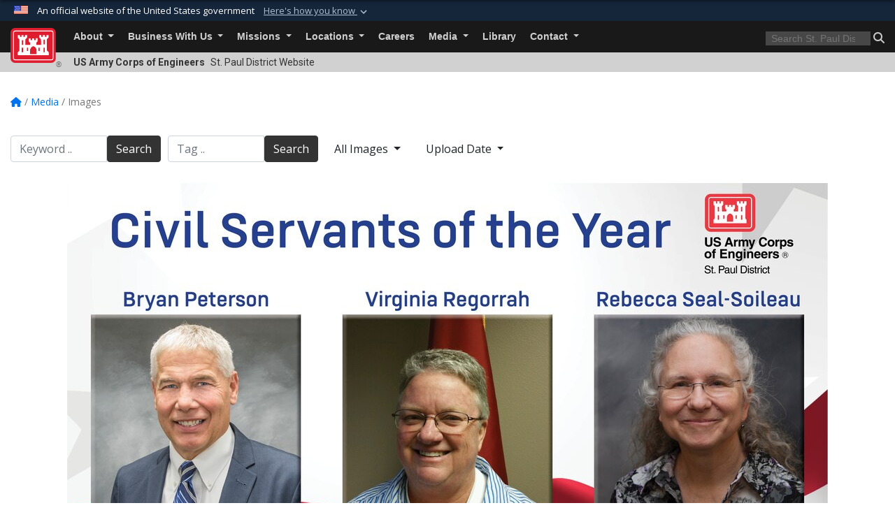

--- FILE ---
content_type: text/html; charset=utf-8
request_url: https://www.mvp.usace.army.mil/Media/Images/igphoto/2002646388/
body_size: 45615
content:
<!DOCTYPE html>
<html  lang="en-US">
<head id="Head"><meta content="text/html; charset=UTF-8" http-equiv="Content-Type" />
<meta name="REVISIT-AFTER" content="1 DAYS" />
<meta name="RATING" content="GENERAL" />
<meta name="RESOURCE-TYPE" content="DOCUMENT" />
<meta content="text/javascript" http-equiv="Content-Script-Type" />
<meta content="text/css" http-equiv="Content-Style-Type" />
<title>
	Civil Servants of the Year
</title><meta id="MetaDescription" name="description" content="2020 St. Paul District Civil Servants of the Year" /><meta id="MetaKeywords" name="keywords" content="Images, Photos, Pictures, Gallery" /><meta id="MetaRobots" name="robots" content="INDEX, FOLLOW" /><link href="/Resources/Shared/stylesheets/dnndefault/7.0.0/default.css?cdv=3460" type="text/css" rel="stylesheet"/><link href="/DesktopModules/ImageGallery/module.css?cdv=3460" type="text/css" rel="stylesheet"/><link href="/DesktopModules/Links/module.css?cdv=3460" type="text/css" rel="stylesheet"/><link href="/desktopmodules/ImageGallery/Templates/USACE2/template.css?cdv=3460" type="text/css" rel="stylesheet"/><link href="/Desktopmodules/SharedLibrary/Plugins/bootstrap4/css/bootstrap.min.css?cdv=3460" type="text/css" rel="stylesheet"/><link href="/Portals/_default/Skins/USACETheme/skin.css?cdv=3460" type="text/css" rel="stylesheet"/><link href="/Portals/57/portal.css?cdv=3460" type="text/css" rel="stylesheet"/><link href="/Desktopmodules/SharedLibrary/Plugins/SocialIcons/css/fa-social-icons.css?cdv=3460" type="text/css" rel="stylesheet"/><link href="/Desktopmodules/SharedLibrary/Plugins/Skin/SkipNav/css/skipnav.css?cdv=3460" type="text/css" rel="stylesheet"/><link href="/DesktopModules/ImageGallery/UI/ig-ui-custom.min.css?cdv=3460" type="text/css" rel="stylesheet"/><link href="/Desktopmodules/SharedLibrary/ValidatedPlugins/font-awesome6/css/all.min.css?cdv=3460" type="text/css" rel="stylesheet"/><link href="/Desktopmodules/SharedLibrary/ValidatedPlugins/font-awesome6/css/v4-shims.min.css?cdv=3460" type="text/css" rel="stylesheet"/><link href="/Desktopmodules/SharedLibrary/Plugins/smartmenus/addons/bootstrap-4/jquery.smartmenus.bootstrap-4.css?cdv=3460" type="text/css" rel="stylesheet"/><script src="/Resources/libraries/jQuery/03_07_01/jquery.js?cdv=3460" type="text/javascript"></script><script src="/Resources/libraries/jQuery-Migrate/03_04_01/jquery-migrate.js?cdv=3460" type="text/javascript"></script><script src="/Resources/libraries/jQuery-UI/01_13_03/jquery-ui.min.js?cdv=3460" type="text/javascript"></script><meta property='og:title' content='Civil&#32;Servants&#32;of&#32;the&#32;Year' /><meta property='og:url' content='https://www.mvp.usace.army.mil/Media/Images/' /><meta property='og:type' content='website' /><meta property='og:image' content='https://media.defense.gov/2021/May/17/2002646388/1088/820/0/210517-A-AB038-001.JPG' /><meta property='og:site_name' content='St.&#32;Paul&#32;District' /><meta property='og:description' content='2020&#32;St.&#32;Paul&#32;District&#32;Civil&#32;Servants&#32;of&#32;the&#32;Year' /><meta name='twitter:card' content='summary_large_image' /><meta name='twitter:site' content='https://www.mvp.usace.army.mil/Media/Images/' /><meta name='twitter:creator' content='@StPaulUSACE' /><meta name='twitter:title' content='Civil&#32;Servants&#32;of&#32;the&#32;Year' /><meta name='twitter:description' content='2020&#32;St.&#32;Paul&#32;District&#32;Civil&#32;Servants&#32;of&#32;the&#32;Year' /><meta name='twitter:image' content='https://media.defense.gov/2021/May/17/2002646388/1088/820/0/210517-A-AB038-001.JPG' /><link rel='icon' href='/Portals/57/favicon.ico?ver=Ju0FF500ZagNTZlU5BtgWg%3d%3d' type='image/x-icon' /><meta name='host' content='DMA Public Web' /><meta name='contact' content='dma.WebSD@mail.mil' /><link rel="stylesheet" type="text/css" href="/DesktopModules/SharedLibrary/Controls/Banner/CSS/usa-banner.css" /><script  src="/Desktopmodules/SharedLibrary/Plugins/GoogleAnalytics/Universal-Federated-Analytics-8.7.js?agency=DOD&subagency=USACE&sitetopic=dma.web&dclink=true&pga4=G-LQTZMNB9XW"  id="_fed_an_ua_tag" ></script><link rel="stylesheet" href="/DesktopModules/LiveHTML/Resources/Tabs/Style.css" type="text/css" media="all" /><meta name="viewport" content="width=device-width, initial-scale=1, shrink-to-fit=no" /></head>
<body id="Body">

    <form method="post" action="/Media/Images/igphoto/2002646388/" id="Form" enctype="multipart/form-data">
<div class="aspNetHidden">
<input type="hidden" name="__EVENTTARGET" id="__EVENTTARGET" value="" />
<input type="hidden" name="__EVENTARGUMENT" id="__EVENTARGUMENT" value="" />
<input type="hidden" name="__VIEWSTATE" id="__VIEWSTATE" value="Fi7LGpEkhPCUoCKBUEUX/[base64]/[base64]/rk7HbR3QW1z4NaIIdNP/oEMexV3ResblzNS9oXrNDBWsspDw13KtRJSoVed9pVuC4cm/GB7LXJ4+E8srhNHiGUwcoJDV63ZCltVfSES1vpJ/k1mfEt8Bx1bqjq2ttUJ7KwyeQRJFKQjfIpk5t8G8NHwV/4isQuVYChm7U+uM25Ky8epYNDa0hzuhXxAWOuNnJ8pkRcgF/[base64]/gcw+0V4Xqte8+5FnSDEsRvK+9RoYHQpHc0nen1gIFpveAGVRVV4WdPsSKjYju/lEpj9b+P6cEaYzfOVC+kGxxi14L+Xj2ii6DF+OIOvx6r0wpGDJunIfV09yOurFWmPljppBzJvDtddjSpC2qQgUN2/Cqn7iygE47/aWiWSiAWkScIX66/JRF2ELTHivhpui9NnYMHLN1DQ12gcXfqYHoy/gUk+dKFxpR3I0s3ndyWyJuSzc0ToSJzSUfPy4hKdSZnx1UqV3oPz3YlCZrrQVb5I9kIGMj9Ib5SwU5FYaTNY8ysD4hXVoqXImjreXoKd4DjqiB9G5UMz9cd41bge99scs4631LXtTPohaKqqqXizqVVcHt1armZSOoRbYXsxaGAgTilISu12GQBPI4XUWLYunkc5BPT/CMS6Li+P5CgizRa5GXCIhQjF/rgdQVLCPVM4m/NVgrnfCYZpoOSW/nf5XCMdpbSTg1mAfbTOoO9iaSx4l9AY3nvHJqt4vx8i0+uYINHOfi5e92oZTao9o742r3wz2wT9OvUMDhPJ8HCByyzgc9nDbJ+DreWm8Qw2NqRwV/nkLU3d6/I0I2bfq/0uvWTZHrqRiOmrjI+ljk46enM8rnMQjJ1+efnSaoJ21zxHfSQNJFHBBSubLiAGS918i82bDVEsOj3BzCuKXcQcEuXHcrGvLN4h6DrBu0zcVTY72n6pBjK+t06HpzFJKmM0oB/XqmLVJH/rMxo2bJVqhkcGCDES5/KEsqi0QmyOk5/Fp3hEigj4cQ2fvtvwsMkbiO8VpdxpuI2uaPL2UVi2iKdsPmsJfKu+dN4IBLAQAWpLgET9CTe4fTe4N/oFqbqg9zwlyLB9k3thkfPQcvbvDzQAK8xhKs3CMKzWIHc7VbmJIzZjlyuZkS/o18jsQeoMGTOxXug6HCA+xjS/+8eF/Nd56uOyubJEgShvQLl7UrcB4bMArWJisJ2oCeQ0eYnxTopdvbWn8XLuUWcki3pzsjxqv7Tx5ec33kKG+alyLFT5XV85Q8zEgw+W1hJO/gvwXxPOM78pSeM83hKpQkH3Neqh+625RpeQRnAQLtXiis2ESZuxYYW5ncgW85/xLkTgb5nTRMAVMoQA4WZBRFmokmqyOfEkdh44jAByo02E4pt56iYlhGFsBv4lZoI4mFV3kpre1Bl1TVJKFPXJ8Ndg7AT4Q5UrS47jLu5V1OoSOYGNCF3pSyr8kDcXxM8B8cfSXME6FdqX2WBPDcVeg4aP5xT0f8NI3/mnbq7BJ1riW39DcEYKlLpqYk/J7t25nuMREaH0l5XNuGaIk+xQF1wj6KSltYEn079R+pGwnCrxvLRuISfXHAJ0uKz0BOkl8z/yiEcEyGr94fN/fBPU6F8v8n/dQsUA6ymiTFMCZQUmvn9/4tytmB3KZ6dpxZU2WQ+peVDY7Ts8k/rSHo81zFm/ZHhxJy3gizIeka31PCUfBJy3xzj11+ZpyuoGAibkPYbsT5/[base64]/BAZlQULk8RSXopOiAEsV2lqxYXKG9Z8TR5iWDrdObSk4s8j5j/+gRWjynY0vp4okQVL6fzUZCe4Xqx2heCcg4+DO6bmIoM97MrCkbL/5hfSBDe1gM79H4dDxnuDKSC1DsMnKVLEgjh/QZp+r2KCLG/UWBGDny5fGH8YkLuGldwea8/v6Xa0Ya1nkJmFY6W2o9EO4rxp0dv8QlYZwZI7REBhICFj3fg49NbhPbhIM07r0pN/yG5IdOUBy+jhhDI0gxyQYjVdwiyr80jWZ0SNo0xtew7uHPc6FGngAeBso7n9LyMf4E61YIuymSQNsrErWrYLm6kTwEbaJvNpSE6YqRlTNSKW6JO4oLDnuGIm/OXNyI/T2jX/GTlM4ctTu7PBxDp01GGnD5cDCNLtphkkQDlOl6wrKqKy+O2f8qg+oUPfP4bw3oEp0qNfdbPwYhJbuA9iiYdR3SlQNPHeUP2zDMAsMYs3sWC36e0ThwTt5hbSBXVOj0yGKYXxle1KFIDfhPt4eUtBGp/EZ1jlg38E2WxPVDEMLgq0dr8Eo2EgRv0soh9DQ85q8mvsLRfW/w1m4CjjPd6hn8Muv1V5wkxrn64kBbNOsHoVoBDU3i9DstQjxRDtxQw+M5EZdFgvrf85wDh7ww6Ffezr05pP3HPblh9+yApeHc51Ovt/aW09lxndm/eFarVZaO3zBDr2CqucUDQqtcWUO9nJQgB2r8841lxW3Wlb0vS5MhiZcHphWR55+Jzy0alyRBVQiIc9p8bQe70WtrWqDlBRXlsixMnt1aKE6ZmQtNpXRjF3fXuaTGAKNLszWmW6oJt2iSc71xvsqSEpoHSags6d/fZKe+b55saPqSPCC99OfSYEuI8FCvjmUNcn+ac+UomDN7MLnCNA34NicXpuuOwq56eysg6sLFKMLBRh7O6OcmXaw2msK9sA16x/9ruK8bd6PVkMM/0frVVZi2PHKWfuj+8OC3U0X/eV3qx15K/oDQHER+qPSScj0FAn8W+9eupO6SErdogSU2nDrNMCf/ksy61GP3xR871YyqOHcv3q0BEnd7LuZy5+9kqtTwkdJlPmp63ENSat+M344nQPFDyq2v9oetoZU0H5kgu+cLrb/FSBqPhL0pYqM8sjcPx1g1ydZlGpuayB121JQD4ZNNKFC05UYFsCIMaZ4VxVEVVZsBEFgzMsIVz8gt4VmnzrrXb9e4HPoljgguuwGLfJubTA02gM/itd/4z3Ri4p5vsvc3OeiC615NOgY1mubaBve8guL5SXLOkENOPIqJnPuiU3JUGEQzECBfZ7aPlOqjoPt3sg/[base64]/UJemlwUxsrS6DTlxJnZcy+g/2MYokTLXhBzvIKNJA6NFMKdtzviLVBtkghaKlg6av0ES2BDwikfbM1Firj2OIim9PKN0YiHJUMWc8ARiB4tsJi+zIDSjVlAmT7cUMKIDVtySuYkY/gKd6egF9gScMsrdjGajKSBtiJ0vBYf/fAtNE/IaOw90iWKZWJRjnJdbWlPufnBcwumBQbatxvu/PE4Nwb0UxWI+4M2NAmFkoKZ1FxhU8nFXwenJoObBcFV5ZZqthjJCVhwP2rC6B7VcZixEE6z75SlsWNwFVUlJ2fm2R7pyj7biRfa6B1TQPlm++FWvX24LSsmF/M6POkJPEYgbveqgDphxrvESjThUms1HbfbIpSyjsEYEyZiQ1QkPakcLr6UPxUeq+wKCmEUYW7sHN/aPrqd/pn20hU57tLE/[base64]/lbVFOGwqnUTOo4B/DaewryoZ9pNFen5p6z/S/On2rlx/3TiQX0UHMcYhhUfWDbKrA2cMgZpPP53C/EvcaSYKvE8u3pdMNTHhxLt4AK9fhdHl17M2dHihfsoaCvC/P3FN34jmZhweCiBP8zHiMQZV4l3dYSpAoM1g9ff53yvbealSHoiTEsYr0k3h510+a93jVyM88235d2Ya15zgGDYqoy/UeFx1sB5j5ceYg/ztpyt3mgJ5cKF1N9ojm1A6PIgqnws8EFVHejEO4XDEbWyg4FsJvMb/ZFKF7N+pue9sJa38qh1i3gg9XNhP31FkaiWobPRtFnvmZmZSPFZ5cIcV31paVB+wja1bBGQUXwQgFB7X9gSkLY/GOrWMkQjKf4MQOG4BixfOaYPRO8iti8LC4YwyIokuVJZQAOu2ZrhmA6JxDtbJtk/YFBhHLzlU8GyjiOZvvHg/lF8+skb3g90xrZONMHTAS4RZ+ysMqlPo8wmlHI6/wVUhmlpTEEXIiGDQ26rsCCYFUCMYXGlHJuyF/fGbIwIUqzrovrtx8j5htqQYFiuA5K4Jc+G+mux+/GcnAMgcRzLTxMd1UXXaA/FhJBoig2afvjuPlaOU1lMqtWvcSQ4scb3uNiUUl+78/hy/IGUxKdYSrUn3pB0jioOXhZn9sOsEEOblvcXpVtnWxPNXJbssPeZ7VceauBFxdJXKMXfIPNQkUf6LP3lzG/wRlx+Xs3sQvRa9kJiQw69qwS0NiyNbSysuHouUaB3qD5uZQzrw9ISHEcigHsYx+UDtaQkltamWumGo4w0kRtIiqPMLlgEVnbrlA1myb9CjkIpsqI5YUmAoDF28UG9VmWgLbw1zE1vXEWg3EN6+U4ftffCh5gSgndlHuFajnrc9jIGeftIP7diLyNBoyID/awK9Z0QR0SI9ALXeoUV+/zpW+X8TX45B3j+bp4/0akWzax4wfgtnI4R9DDQsClWs3KNgbRpvVKDVAD2zdVaNKc9iQQK7Y6hXnCqr2f4Gd5pDPm+Y81WVVlI5aJ7YVBK4AetTIKVW209HaH5vmMxeYmiktd8x/+31qkEPW7iY6WTvcf5a05/Zxf3Pn0MzNGZJD452Inlz+IBFm92ntMAtX1TbTusjDdhWxryPNB4tGCfZ7CXY/hlyK/H4BdInQ/xcvqY3SNqe+ZIEK6DR3892uxjqR/wZ2UoEvr5AjQ/vhfIMYaoAPViEp59RLWn3criXS8M3K8h0Q9fjgtgMR7MK3nlXrjQx8ZJZCM+jcaYkC+LGjnniYQA/54iYOsV7f+fPiaQ7FZqRlsn446Cd/aPiS1Yq/Ligb3RVzgEp7O5URhKi6A911FrphYTqWFtMqFlvDw9zequ3TMsJZy1+CBqO8BfC210uXUADW3QrdV5MhEXp7IfM41FAT2+61oONMSKn90Np5osn+C/ddVdevQh7iKWo6vjKqSnwj+KFbqJH3J5sG7uDhI2N5pMXPk5z19OGS6a+V/5Thob+LAI1eheqUhyS+TCSvvJjyCo5wlTE/g5eKqxLFekOrryVpZlhjsPNqGxvXdVU/[base64]/uSTKCIht7t8xnLfHbqIpJ3yT0jCVefVlAhRruV+gM16Xiz1vdtZvmrQfdruo2KSt0osrl8QspGiOiN9zrI1MkLSiJzgKAZOjKgiMK9kr0nRQUTj4ztThgLPvyD0cvjxb3m/[base64]/F5suPdpVIb4M1VN8xPsBBN8ekv6z/xkQ2fqS/ZRxjhacqLOzp2tCcC4zt2zqtatGfLS5POgrO9UKcJjza/r0XXS64L/VQjIT0BNDIi5eDee7r5mNbiFVyedhHUonzFpFlGJ2+aXllPVdVrtv09/UT1HrS2VzPr67rpm47+7lEQ4Ve/WW0BXbobAWS92F4a7QJ2zCgOaJdGfgKZe8NFc8fhb2NSqcmuYgNVhJrRzdjuA6OvzUetJi7jOwaWTzqq94UqQMI3e17nQ9Zb2IYySJfIyIRl9qxy9Up3FUg4z5nOIpFHV9e1uJ2S7miqVqJHqsY+M1Pyv1I00pZhOYdULXyFgfZQyM5Cx6QSza+MuP2oA9rUiaQ/LGl5njluhhzmtgZSO+KNmRlsKxEASaRlnoYDDAs8wBDUM84Ze3Cg8rp7B/VHyTnp72zwjMdLGfm1ECcCC+UliJ/HI7JZ/5HlsHNmItvsRCLBCf6QyLsGhes1sNNaOz2by9HDZ8lFk2gRarIps6cOZ8sA/7DW+O+D+ALa1SjQcDvyPhSNJRMnH4vf+9erFAlitZaEhvV500uCqa1cVpn0hehe/U5+TwhDv9cipDhnay+BhShrvEsmKgPTPKTmdmsb6AjZWN2M6wTu/zguaxWBQ57Riy6W6HOFSSh9gUen/TAXFEumeH9w5OB03lbCya9maQOdlRbqYrtdvPOxvaBQs8I1xoNZ8RW1OZDrrTeXFT0AZjtXzCSoDb7iOmLplf5utBtcc5xRczdkH6K5ekdjKvNODQVnVIoPijsHJSnFJjH4BITgSElNhPxrYv8K0cF7b67cxXgQXY5H/[base64]/SNN5F+LoUwIDS83LdGC5qwxJFqh3U+DdXUH1epXRGqWM9d1cTH6sd16Cnsv+0Sh9gZCRiLhfFJd2uuftme19Lt4G3SvLP+Uzg+gLiWg0ZzgPGwnIfmkKhy+d+IycPmTpmSsofeSb6XpjABbosmw9wx48ciw/oiPxUMfkT97jhhpc6d2LDTsCBHoj8Dqp5WjlHPAypnPOTmkaERcMPhKgu6EfeybXOD1P1YwMfRoRsiV/jqwK1tLNU+dP4TivWMmyzypvNl5VwzQ+VNxvRnsUDrX15btGJrhjcZn5ajymd+GpoFRFGLGXc0uus8rqdVmLkfnKMM8EiPQQP9wSAUiQPPw7WhzDe6/4wJtP7KHhwfynubZteFcZ4gpwOpMKeh8bMqR+4dKxhS3cg3nj9Sjp4qQpf5ZFJX1y3EF3UynbGLG7Ga3oTgaOrYMlQ5/n+nQ6iGuTMXFPwaMmReS7Les0pMp+uNXPukTpvXFJbwl22S/C0xeNw4ztkLHAnYkUfDGIA9DBdlkxTop2VOE3U5r94WhrsCWP8Fb5bdVUZ8T1bWEBUHLDonqOiUvN38cwR5VYPE81lWtwj8K2e26vO5ORwQn1ymh4PfNH8ITL22I37Fdafyd+Ea7Q4NINC/bEa32uXSB4Dnh1YccYlQ1rJEoKqBcBBQrp6Mf4kCyMv9+QAiWJ7/d6CNsbxnO6ef8sPKz1Ivuq6L4OIUbBUkpBf5VVr+V77Z1rRwBjtaUh/V0+xlvwPz2qLq+xoolmss3opy/7Qh8vGj1bNyPNTdS3zcT1MaOKHwfILeTFGAhZKxbX/CgHwd3cEa1TzcoIMpT/eBm4Axk08LrAb/JFJdGPLYL0fmlGoiqdbowWXrkjFCrjMSa4IpddQ5VnxFCl+Rz/XBVCflRhNQiAQ5CcMzObw/XiXZkLNz+n4uPaZu/JGs1eiNomLXlkfj/DrblIFZnmlDVCuh9c2OfZbm0hH2J4MoxM2w3CUV1f+7Om1Lynd6MQREM1LWbyFExWgw8AXpseHqTJ3EQvG73f/3g2kVBSZzu/CR77IRjVzoXPknBVl7LrTOnxxVPWviTDV28uonclIA33M1KCVs43cxHj8P9SHu0zS6Ur4oQyGqFu0+r4Xjhpx4CBIPKdw3s4TSUtFI1Gxttk8AmoshJIsEMpEeC89hGxTT1s1q/OWYJYtsBlN0dhM6vJvnanLhXhwN0XwEl/[base64]/+oSOD4DpO0mBg5deP6lPrWr/VsWPfzyo0wQnv40AgSsArbLJtrMgCjK8Hsy3R2I1fD3QsdNfM2lbLDylehyH7w+39ucxUJyQF9H0iPk8ADXo+Bu+XWbwfy9d3qB/b62foR7+ISuWP6rorJMiwrE5WgFDJ2lYOAImvr6JL7nP43xxC+WN5RUyx6LgfXOyNVf95SS1Wu0x/zo9zjoH7W9JGP6/aqDOv2e5EZO89vnUZGYSvepF40tV6U0r7r72OyoyYzLPyZlHYr+QzBizWCfo3ZRvmQvHdXNhkouwEUpq6vSL07Qyizetvelo3ZfSDCLQmSrlx2u87JhvY/gGLxj57ybjTmhkkOgg826PWoMOgeRyoOeSc2un4ndl4WIlG6r3ox8RMsj8EUDbjVGH3qwV2lzsxC/cmasxjHAHC0QpTjNC7ZQ/C46WBo29gt1cOl46D1Ezq+p1ENILmWAU6sPsmdq/sxe3P/tIPa9/8oA5XKDVmx1GEDBTrxSOtztXpR5NAJQz0kiDBrwpNUyB4YLbt2aK+4uN0EZlUXpoIqEJe6Uqnk90CBmzpKYLztq5fAOlJZtwAekkSRAHrHQ/ajmGXp5CRyCNlbuTCEmdh/RYACdxafVtKRsfzeZ4VfZWzNBVnJK9RIf4yLALRMaFescyT/IXuBUa40QtY25eMeUwvHg7cBWdXfN/zn16Cb2dCm8cDq0ha/aNtH5UCPoGUcmw7ch1fLfBSqagFdVYB8ZzW93fZ2TjOltVVQKW5NRxi8Pdy5DtNLf8lOtMdPtCZJLuNSyBbjiGdZPJdR55u4nwKmHW+hBdnK+GZNcBPyV0WylSIodldshepn1KvRlVeQmYP+1Noc8WmB4p5ld3hbqdt+ZODLdJ4We3yRJdr6wmwu/GegpiWtiFCbiYhcBoW8ERgbNFOX6QdZDqmkN6cvp8UCzkJ2qPwRXr7dY3vDiToqLYvgCfydwg/dBTY1Tiy2LrEjE6gva11pKIsvSoDxSna8Sl3byNjWQJ/vZLGI+uObQD6hx/lsX/HEa/rGVUOMujQW6O/[base64]/hZ1XQJLlBgo+b0YbTfKKjWeGS0VdJtX0FC1sTIXYaDNDuncdAJdoQOIrt08+O3Qhw4fCTM6qT1iEJaGqMMVQuqVIlGncZl+Z0wvUiWNp5w+otAOX0k4JJGyQWYk5vLYhpRvX/O5jhKc/Sfl3ku1hXZZrbnsO4K6VfDq7dOIhD5xNypS54poTx4fE8fkmMs7wrUEzWt9K3zRBSjRjbB8RSgImbZMaJgE0TVVnX7ejR2ZHu0lYwuISOZd1DlBRqcZ2fEn5X585IqjJZLljleuXICpoHFRjO5CcBbVKkMaJb0Jyx6LF4qxZ/OqPZ5jlqQcZ/SHiTU8XBBpklLytC964t9liBAsueSd8Evyewz92aTOLhmKvOx+qntmCp+23yiCZKf7J7vR+PMaq7/9kElPO8+UjjELWobdBLvAgjbCv7IDDaCMo+XmJ71SZSZPLN7q3JJqr+1UTfJ/EVjH7YtT27o50wUQFO/oKV9OS/NpvZXVC/havL+Umqm9Nr4zwW4JYyXy6/GGTNMxkE78lcgfGr74B2QFtz0Q6/IzfQ0BBxDvEVobd05sZrAcNgQbR6Ulu6eyNZd6RLxuR+fi0KvglRUTogwFExC8PxdhUexA+oHlXAy1jv3Xj/8CcOjSKPdRhJflg9Ce5qd7MYeNh8aoIGvItjxBGqD+/y4WKDYe+cgNLaaBiOm2wOGKB5ssAABfRI4rTyBLrnFB1AKq3HUn6nXKZCshmpq5cgMZRszXBcjdEn4xBzc1q2IOdNEqGh4pT5QZz5G6N/M1JSws3fyuusuKXcBB/nYSetyzkZEPG/7cNIZXN0+zX24gJkXYccBvzry5ggKsJ9ESDraFY5cuXLAX4IJElBhZkBj9MWOK570OAtPJHbzJm8acRGDDvdID0zjAYv5oHGpMjaEYBy97/8pod4kcwgBd+/M3iZCSh3N0ranqr4+d3lhKrv+Bb3LtLX8WG5bHnbVe2t160lJVSPEdhJJqHnrNgK0W3TbWeoI7WAWFJydiusMB/Ao3Uf5AehPkthc/[base64]/ik7JDPFO3JB/e7DG7EKDfIg776/h5aJvKz8b9EADkqOL1DbEz9UJM3gN6fni9Hj9u+pZTDJssMDsTY4QeXgxE9kqq9qv7vLETq9TyAiF4yF8sRYhfumwGABzOIB3VxT9Z3zAdKFJDPiS4s0bY5wuY0OnRj24O2Y27cvcPNAmE1irlm7cBK/m0bWhj4g2CmWvfbFECGBkFOosulrV6zG0YwT2uPttoCW82nFeX9TTnsSkxAdEBJ+ot0essiaUV/r4uCRnI0z/ISCIoU6agCx6Q4Z1HS3D74WyQbRD6ho3NFZLknAuAljEmoowMzIV3w9LVC6FOCh80MVHpLRv2k1I/LJPBbzwHwqn425yuW2DunlE4tQa9eq+m4y/9WvkpwNKKgXFdbpIk6KNYzNR2cJ4tv/2kpJ+ooMKbKNgZfA5aaWPmJ3so4wpumpy54dFf2YXIbTGrff74Jni+fXh9dHprO99j/[base64]/2rm1p1A3Cc8cbUDGhUb5b1bQUudq6y1R6+gcPqQ+8IMPagN05RyfHXzbI8hvz0vQMuSPXfeDLUA/EMBIZk+A24Pd+VUYZUeWgiRxa6DecGpko63FwN/gtIYkk1IWGLT4/uokl+NVz4AFtzJe1qmWQiAepkWW86Il9/6smSKPyyHH3RoBTnrIas+duBsT3PzzqlXGw/4mIkp5e5tLWfGhK/mclaHD6eCyjPGa6jw+545DuX1jDXXy5p3RhKSiq7Mq0ivnffuIjUi0xjWTQKTn5slokgfvtDS35maeML5z9vVLUbapArtJhoqIU0Bc83Ajzh0H7XM9U1gOUz+mHTb2ydTBIUhycSe1w5JY/ZNPhaTfCam/UGzHezkAk4/UbWGCx8CPQeP7URRZeprt3HSig6oMnuA7lb2xslFUFxVPPdWrJ7gbNmb6wNudDlcw1oA0/UFfUDkf2H/MQp5t7hSYAt25MA0TF1FK5Azq2mVl0PGbifc/Qg2zqYKST+YNGHSUJ3HVygcATIGMPwneaFP/36d2mapSpQwlSUpKyAazbRwJTw2PSlAzI3PyaE0ROt53CuxcupnUjYMLLjlPj2EJA9eaM9AYql6D8yrzuRTuGlN/5uGmEgXpfJlTTBmCXld19JaEjYQwCQzcsZ9En5ol1/IZ3vLQuXr2nvV9RmYfog0lVGnFY58DstVa/Uw5B3n+2NLPeeBitLbvVMMBNy5wBYjRFOv87Wt6tTOt69kyXLskjYBYOR7ctU2POBmok4/N3hgpOR9aAg4xeTAOckyyFD9B58va54sQiji98eCpdUfvt8quYsXgIK84un666y+DBJOCrADJmsX8KDHRpF5xnC+/B3cqPpbpK1pH/w4ZSZBqFFhu+GvE7t0jzWfOlZLgiupx6Hqlo3eukr0GXQunHuhCE8rlVyWge+d94hd8Y8POScjPXp6kQQN8yGIFoVYFm42NMXxNLwxvQeYcBe5fB8Ni2o/h33rbn8DGMgFSZfuJgVZbS8atO2UZdgQLo9kK6vgV1YO1WhHZAUNc4R/yQjZ7FEyHWTKEZOU4HyQVAXbO5hHnVL66GxThMouNuojqr4g5CUJ+/j44v3FzQeclTEQYKIQvteq9Ui4inT8hjzxNrA8ggPD/SRBdWG5zzJdy/Uxz6X5FF8x3K8xvjc4Hl0+5BwVB+iWUd049Fhpxs4bcnd3enw79j3KrRwfsfLjHsKuQfVJe2OIdn8DKMS5BN53MQXXZx/67Xbgg9tTO0IlQ1MAGZFtAJYflCWTRONByKVmMi7jShOSJziE2zSKTeJRpe0iXRqoNIfXwiy4V1fBdD6l12MtPfbHWCLGY0+Oyx5GgpAyw8cnGGqGGfFezKR7E7jAPCWVgMZLXSkv5dBcNt/3H4md2V8FI1tBFcZNsvudrZfMmLhbJj2yCkJ1hkv6g0+7Aq2ug/adV3FdpH8sqBPoIf+wtV/KyKTpKI9yEaDSnGJOAwRA7mX2q/u12Dh+J0Ek3dx3m/WDhyf8unEL7JZArpdfI7nPkAdqz6R5lDFL+w1zKgi2DQeEqAhy09x3QuyDgpOUChq7VPSQhDta/SFGENskfN0JFCY/2faKI6Oe76RARZRYlsv4DOyFuVNtMNdz5VFLvsCO+DdMl7wpgK6lsFonQO49TugAsRZorO9k3rCDcYP38NKzNcE+U2EwrN7drz0GkhDJTCi7Eftvps1y7GTF4UrYwAychzJmntia8afNbVYGUhKbNTYmqkSzg/pMhcMpjAWVXZe0nzxPQuuknlwNwtl8aId6yexLS6t60Rtawag+TOYUtNe8wUU8KlZgEIaOtCXMo8QM/rfVqkYR0qJKrI2X5sUYzxEnLjodN8G41SfxjMWFI5z0LLaXniwwsrJCeQWKQ0WHGjMzLqeosJ2XTEvnmMlDGwMA8VlynPMtLJBiap9aAPHW/r7j8wvGz4odfTZImNOzVtJWgNssjUurcv7eWaUBWuiRPMFFPqYl/EvxjwFWDzkQ0GkEg9oO7482NPuSCYKZ6aV4Z9nCFxsgwsvjwmE60VC80WU+9NY5kdCfCnKuhxM8m4kvU4fy6PUpgnXWSjgF7hCKLb5JGjRLqh8Xzy5q3+ymd3/1sy2/ZCeqcFsYfMXK1VWFxFe3k/0Y0xL/lFQ3OG/4kh2Vxs8i61dH/vDEjJ2zBsEwau0e8707c1rfhZpYGTTCas8rUNtkAYrfCLGewbOzoZBiU0VW5FGNFOevOiNqX60NAK+j9V68j0XA5emeMgFhmR3KBf7tZWObCOJGflb8CsDnRS4Y5ZUfYcAhFXI1UBVq7jj+TCvZRVMHeJA06i3Unm8a9hlg5iQf2sqiyHR1yQkKzEAgJBmFLBC1q/jTmOA3np47ay38c9L5gJYF80vjpo0QRgONkJhEy0eHs4k1epvJgm3r4MbGTe/rG8GQ2eTlyuKaGEujSMTick9lEq3LAfnC0Q+69Yb89ambItkLQgArz498IdClhNaS/iqmvLYngHSK+bNQ7SxmfFz2pi5PF0aBQwrfXpPRV40xHJMZ2EY4LTMQMR47kVa6xPQ/9pAoPfD85kCmh6YjEgRZGxzZyIVhhY8rWtLy5UZohMRoI/nnKcvsDamkgJQPt7QKG2pTvJtJh7bbbT/qleeoVjrI9iC+M+pDl5C0RgWj/r+0XGppWqFakZSJUrNjIeHCFApkHiakX/QeCm/mnALk/GOfhAMNn4nQljcIy8KA7cY1r5QemUJW4vRcf9/p/ELfEnoWEmXdwWeD2xNl7hDNF7J+ZebVLE/XzWjdURF7iLA10Zi3bH5X5DQ43UDMoG0CqnZgUCxFTN9oCjmPKmF9DBROhA2lgkzGB70ejMuUPXPX+b0fFgOLhiSI/Kgi5zxztr/3yxDzCCIHkfEz1sIB3ux4MaIEgSzioDjWwK04nBFl1Y+klZr4XsGYTAznP/jYqifgd0RL/5bd0i2Ps18RXQesqQ6pPJUdp8+5OsK176DViUUCueG3edXTkRVMaenup3GOYnwwEsy2r9sIrK1O5gELfObfLx4bMkYgY8BggnsEbp22YJiq/exi7zR0YtsaW7tHyuj68CUDGK7lNKbBADKe9hx9zRuIUFuAecaT05XXvykHi5kEcUu76HV6qE3j2e0NCPcz05MyJc59vAM5f5yiT8WsVPPHDFvIUsGPbSk1LcHsc+shO6sW5jlD9XwsgUQiEHSVPd/sYopwpav4TGpR53MmADtzfon5eYmlS3LxhxixnA26LkSBB1wotvIl5sJKkGtDwtutQoht2H7OjSsOcKyAHmrSIfIgvfuqXDxqoqr8Grrc9MK9G+ePMuBInJAJOIQxFlEYMuPnW1iM6/g5HAx0T135AUAkDgA+SnDEoVyQlN8KMo0GyojcBGe6U1PU7Z9DN+cuRwDxn1NWBOpeIbYnX99A0bikkFOCmNPQ1T+WA/fhPb06P1/evSiOjQN5c4QIdfRb14lrU07Hddrft/dhaWT9NcFpWeKqlUo7PfPmv41e+UdvB0mDgYV9wD0Dbfaal/tHGG/L1uEM5CI5QwCKt1/QQpYw0CIvUIdN+eo9+3HqC/GoCdQSN/ynqFXD8gW49400pQcSX6HvNPiBdeINjy06qzDnOXL0qG7+lRjVa4tIS2zkWCFLd3BbXMNVP1ZWkEHw7B5QPpPlxw3am9j0rLtCMYNdAU4ow9/Q/zpvs6hG2U5k0YG0QPDexVOkBQjyO9mNywqNuS8g6TMURM1VVVOZ3ZRDh1kJCgG7KXseVPfzm9ivmcqsK5EGpjszXlOmfc3B5vbGjKCzqRoP/lBeTvH1O32dDHZLaMUVZF4moJ+J2E3Hbfr68oPa0c33S9MR9P3cq+DxfpwcQmj2IcRke4+FLAwzvTLgSdFx2QSR7wM//BrWQpc1d2BVWoJA9HY07Ih4m6nTqBpAJSdMTH+dRo7NcExZeMD231HUYs7Abml3Z8DjfL5mqzCoTiv8HUUmgY9ZFOsEuTAVyNQb/eF+1W/XbaFbKOJa2+NXeXhmccD/[base64]/Pm+If4oMOZiN7TKSNPt1pVTAjRVKLJ4o9Ch5bdqwqFm3APkdbWaHewKMnq2LJhg87ApEp0JhhFmHtz4/O9gXmK3CtzZZdzkGCvMI5noI/wRgaOJXrScLe7mhSHcuCc/[base64]/s6L06B0oZWFPliAoJqgJYUgBM7IPYv5uerhzpFLRegNv6KP+yhVu1BfUD3hJK9OTLAfVzKFwIKOurBh+cmG5szq/hD5TlxDYluXemYjuVSZIH1ThlTWa5ZvVrpYx6n2HPizCx3f4WwKDh3kjWuIbETY+zZrJa2ZX2MucIjP5MPJUHFuRCI3YON3rwMkUwaxAdlPlA1ujKoiSeLi8P/HHV3g+3MsUzl0Kbu9qpG8OOTuIO8hp+50AGTLs4Eq/eJhqiwVbRteF8oKlwURZyI/5uKrkf+AdbOI3M7QwhezFe8qJaTi/qNJ26XwHZQJkuaTAjXs6KYkn59kF5E8XnnDGXMiajYo72YGIvuBfdZORhF0hVpolGMlSM2bPUPCe0EKUCfR6pM9IQ0oBFNDyFrcd2wkh/ySAsWe/7P4x1Y8nh43wGV3hlGE6VY4gyJUx4maMx47IakuJVHS1U8/[base64]/kvaQfbtDIHQyTg8xS1l5x8zO0Q53+MpU99efaNv6tEPIPDoMXh4lhVAKAKdtCJs18NRhNMh/Gpgq29xJAlws4PP6RSPCjSpdLjbW1DKBifHzEw0BGYpji8/J+442SjqXs65Am1IOdHNQ+rJAOrJPU3w6USzcUcLf7SNc7FRPrX53f8Z1rezbLnbYVEA4URcFN6DvOF9RDZ7GZjkUqvKtiwvFFVxxzoh82tr08/0R/6qBvUCuGgfoVhKnx+Gdb94e8s15fm117imrPy+nXc7tqvxzUve0eXnOB52lKY74EL/unVvZk2OGVvECA8MMXVGWzxNx2Z6wKa6Q0J3wG+zCLCs4CInHO3d3ZYxbZPZMBMk7vwu879m7UlloEtxbihBDUWIiepSYE1WgwU8sOZFuFtgeJcLjC++irfcfBV+LHiGN2xt0QgJ5e/PLAgh2bCj0LZmjqZSyxJi2i08WuQIfTkljlyCwmjhW0ongaGSE4565o1faYiNP14BmJPwf1gv406w7NXEl2Z6s7GGyzQGBHsLE+DrciqsPko97cIfLuwuKSuSkQADKWIMDkyjKBDvcmmqNJ+8XOmg38zCq6VDNuyi8N5AsiATBjVufWcMbwA62/ZgDBAEKgmWuK4wzegNakRvmzyxaEEWWLdpv70j4IL5KFI4Xinf2CdyFNTFmorkqUUwa9SOJ1CEj7x4NYRTJbXN3Y/5mmPaEQ+OwDf8PWwfXEDhwIUIT5FUQNw5Sf6bBmHQrYM1/xyvcABHjnUu9OBhTXjmNnIFQgDsrQzABP2NK8MrxUi7+ukturz62IcF9/+CQAVo1Zx/igoiIo8UstT6Ebjw8UDWjmoCFJXVR7wubRzVQRQrDhBAriUUfltACnHF7F5vyqHk6oreTvaGmL6ZbwLe3uGyTB0a3sAX39VUlSpFx4XndMcZKZxGNjBSa54gpFyXeG5X/D7lTLSUMCOGhlqB4xiutuf3hZ66shTxVq2K7GgZQhzNpjjAQpG8/iYeuVQF++5r2hEnmn4KqlNaPUnY7ZTBBV31yLfanH6Mu4XIGGKtQ0C/KeW/H7gMQIcfyeGuuhVwKVPsvHV1f573PO6YmgXX0Jy+cWTG/fk8NgHxYeVVX58/DemdJ6dOhur3UK/z5E51Jxqi1v6ftskNPPrlFAEc8ZUi+i9KEbmgyo/ewoc5Cgrowflwerox0kqzozRfrhY5ADyVAMH6HoPeoderpvYu6bmScDM7E1GNloTD6rPGLcQPxDRuzlzWLoz2+BZ1fEDt9NLZcNGihaziu0+C5tGQzuHqX1NIz9mBr4FcMEHQkOwfig0+wRrpS1BvVW6xlW4iqUqo70D6zs/+Yz5/MrqLB1IgSGegl6GoxOlPuWeRgrtvCyRp5rw7yJh6LFGl8y06OZrg8BD4PpxmtOWCgFDZwCFU7+1XMndzWD8ABU4L7gfSeL91bopecdurtnusRPoWsDgx25w/q56GmKIeOfRzMuiWcGFEiHMUwQuamDA4UNwAobCtZMQLOl/7vVArzBa/LmbQ2WQ2RGf9bxYWZAxuW/YcnT5yAhHALWxUoRyyPGkK7YjlytofDFGmAbG5AjS4NKZ8M0RmXxWU4s8Cl89RagsOEjo9FJYS9JeSzqhxkN/MxpmDK0jfGMTBISd4dQo6y1sE74jJKcMQx5VmFNjnyisBdb3wJxuj12XdVsLmcQT4eofNk/ilxvsG7T5lIY4qd/By/[base64]/06xEiRONCNeCqanMK1XdZu3HwvKydtAzVJkRgc6hkfi1HGOtr7MeGPeKyQFASvInzUNHFOzZj4AbXxBNtVrDt6j9qKBAPaXGDSziLOC+4wTM8+QSzpK6lp+x0VeKPPYYVrR60m3rAUGZctuCzU0aq3kDdjGW2qikdzPwrIvNg5p1pZY1311hkJLiJBu2swRRz+sF/3Tf5l+kCdIkMDKukM2EuoMc/KAvbkcC+VflPMeRIELF49pLsmGZCdxtgIkB9OibCHtaWQP4PJXm+NxoEE38gt6l8vc9cDg8T7o0bOzaPXkOWWNdUkIYiR3FCh8zuC5T9JVw69bsKcNAlRsbaCsCVS+oCGQfGnmqvxOA6iRoMVjMq5cbnQnGnjBD/3RvTqTBtLYWDRyEP961a+q3/BAJ4Dk/Edn3iv3X4q8t2OMaAU8HerlmN6+bGdmvEn730hqO2hK7I8+J343gRjza7+h65gtTi5yXG/A5+u0FaxoA+5jB54LdRyXjtKhnvyB2gPbslEik3Gz3cTX2N9hR4ASaVQ3RQgr4K8ywozCAU80c9cF2l8JEK4oH9nFXvo8cFCEkXgfKq33dmflVlO+U2YciP+toQL1ZC9TE4MlAzlwoyFwzuvHeZPEhnIXGj5GR4Oa1KYhaGsLbmrAJ+HjRbcZyjgKz8O++Sbr/Ui4BRsGq3CpdrK+Pt4OmfHorikJvpbuR0get2iHeJ79AgzYGf3lLn7T4Nz8WMsuL/f2rM0bG6nf6R6Yit65dty4xrpph1YzP6WUgOOydDuTZ9SRP12x8hFPY1k4fZptK9Jr/ePEauZ5dn7VhWNhlXvdnYvoErQd2UPS+N7pLZdfrv3W0O+o2OccKDNRkovbXWUE+O/CduGQcCmula0CHfDLayx9OEhBD/qiaEKwpN0V/8UkokbUWRROocjBzjvD8dD4AOOJdWieiwWcIpGegdjFVHmVxj4HLVBOKNvLt1iLz+WgyytX0UGaxAXAGTlU1LZQL7OKcf8TUEbhQoSmn/w7XPVdaXu/9+cYqPbsqPSxikXszxHB7yEbjUwypP+Evrg5kB7bZ0X6Fme4VqlKu/d3bc6TgKoFOb+uI8eETcGHHtendePVfxEC0GG468sWGNNADdWXPDgROVn5IL0ltcVPyJH3cA3/c1AH7tTZj1cFbp8f/oc/xNTzpDcYP8d5pxcsjihsZ0WkYDfQq7FF/HWPuWiwPhKs/X6icSxCDJoonRu7+7iP87kXI2X7v7BbFnv+D9h7jvDt2R9fxIXRutEBNfPHDpsr9Lc4VYu7iPjtIfRhV0BOztUAxaz2yKSLM3ETjJMEfvzrZOP5RzGvsyd34xG2WwgAQe0beYK6ktK6eXkRXftosKtPMBPxn80bxC4KqC7W9/pAn4KvLiR7/h83GmXfBr+eoLsC5rBADTRuFhTycmgX+mPCg0v/sTZD4fsoFg90aIyNANm17BD5RxqjLdUE9uNYbfoXF0wGRNQZjrBF/0N7+/B9wCgtnLiIDgnnV72mcMBWzQQDh6JlzipwIq2KF365lMRCpusi5lLkTrkWqJAUDHBChYv/Q7r3BaUm1qVZn4xGfEUa7WnU6NaR3YCLEzKlTmflzKlZwji4AHTV+4ynY8aTvsTheMsXg1YlL+avG7OEioMLWmGgC2gNfPZ1EotANd/shcQ56CAOIVFUZufBy/FcLWoDoO6JUAnmMDRYtwK+v6GezTFCMPUSLeP4RhKD/gUw1WcEstuWUxzQxq7e9ri42w95RuVEQeUqM2g5ALGDhzi4ai7DcBp8/pncEH2igrXR7GohyCw+EE4DJKb6wYFPiiJ/mb8GzlWw7gGvM6IUH4l/7JT+TxRpDf+onz4a+dmKvwyoZwjws8vYua05GWLcFjY+gamDyHgz3+KgGE+Oy3xiBaP3vb3XsLyxOoJqINAN0yEevi/ABPb8JwmFmgfOKhkzMiNU+Vp2accVsWqPLTPELzCA/hAXT4LPWS4fHM6GZjNqdaQsfnQh8MnGImm+xYEqh+CC8JRNSFfFi+PUB3jorpVR34YQRbImU0/FhdBI/XcC1TTB7T/idBMI7p6yuFLJKW8xMAMdjNM1cVXYm/nDp5BOqdVOe4UkFiwTQ5T6mTTAemyn7HiGFGjszQCblElT9J9yduTfpIXWF0eiEATzJbxIlDD6iIhnaIbdMhY+bE5+DceaWsyv+3YoXjH6+XvKlDAoF2coiS11ZOT2XZ2ZnJDsDGGgTRxuy45u01NqBsSiAEyadoFa06lX2YQEmPrb78M+5A7L0Cb/aiAFJYRhzHQ1Y6Utk8pg2smPz2LT5glkuTuQzyGUGQ3T/yuY4Bm6hVwQLpeEtBis5CUo1YjcCmVygLmXc0/MnTkxI2WtXZTKg5dpeZ0WiAEMa3DGZzYKWPzFiLVvq0P37TD8sYqHEpYkY4IzJYTbMufiQ5y0Wv+L/s8tPBwxe7AC+FbmQysOWsY8coPOHIz1zVU+QCls19yYM7L4frAV8oiKAj7Gj1P+cxUcyV7r6zgSD4XtsfBMNRECnj8XP27+CcZ2b9I01wWjcuIN7BXAVHLztNbefuVK0K8IVzug5wTcEu4rFzL89wmv7fdlyv/qzegEdg22uh4fxWd1dU05Ue2jQ9Q/Q8dimhoHSfCYnqPsevtvepeToGmCxUgk/iIbyO//egFJal7KkuDMgRzH05jRv+5LAxPRO60uGXlJdgfrNM/S5ISVYaRGjtFl+qyE8eNhUtO6vFCMuCx+HHSH7pr26Z6nzf2WEjzdB1PA7fUPY18IdALmzzQf5iqOjuwcjtp6O+PMNQ4fO6FBzIRLo8Un/EcxwAxNOaUUCoixXEzfXaWm5xD1gFjhLdDxTirev4lnNRdPAx7DU351z1Il9UddOUDUTn0ZXhN6VVREMLIyMc/cXSezJinF2Nq/J5MkJvm3DUApU0a+emBTh/+QtEf7H0SYoB/qoxjGEeh48+YrTPoBh2XKoeO0oYT3f9CmTddTNjehH+BUwvsz5RQvZkk73ngkKAqkYuovGamZWIB8VUujBrwj95InqqzP49TnF7Z2T8G+XNmnot55h429RPelKX3M3wzZnwoljeWF9mneEwSs5QbpcUPOm/GzS5VT2kGxvf5Rcq0Z/xLuzOmu76PA7UtJiYR4qEnYI0j2J6X+qqK1MTEYiCn4NjSH9SPrIj8TgcyzjbN6DHCehBjFOpQbfEDYuOy5YsEHqE0l9e4mnS1Xc5JiM2uXI5xmEkb4qjkSuAhdaJTVdHLNyks2Z5O5iTePe7NX/YXlIz+7d5mrqlea5iiHa4k4WMMqtOA6D4D2qoWLu7cgqiHdDOekOhOkBGKsgqBI3/[base64]/BF6kHEyNU44ZZpR2QOeacA9JwJftEgnQ2gqXSaxUAIQjlD3QGike8LYteZ0yB0CTbr7Xx9TImPlr2YhA+/4YaVNa/51lA8vymm/wSM1/ZpbAt1BjRNtiQc9fMeUY4HxA4kZ6VJ1XbvJSeAQnTKWcP5XFmXoOYwL/hIyf4bjA38WKbrxK23FD2F9MSXcibzTOeB9TNJs89ko1FFa21/lGI8DcD/EsnWvpvE/i9TSXcGKrzNs9wPmPiSUV8gPeFiGOM96xUIcVvMROOKZiJLdGHLrNy9bL1exaoOecA9z6neY2QVoMS4ac0Sd+08rbz07xBc0yjKCriujC73gbMwjju3eNl1whYuFvWCyvpoXRy1Foqm3hSt5RsZu+bYnnjEsbt0UdI4XPianFww4q3Rq1qW2qSBj+6pSa/qtBkdQ3083p8uFDQeDl+SnnbDdjugyPp0Mz1MRUmJY6q0kCiLsTg5KypAs9LBP4Iz8FEjJAehFV7MJ+i+Os0rkvC3SISIeWAnQPt4JjaGSyxktbZR/XVG8tl+dWR8EF80flgkOBPSQkv7lYA+AbX4IWuSKiKBiXVC0f/L9OYD4+BwXBFOatWgtfZSoiBfU0DU4aRIsDmZ1xX+ehwrdyp4jl0GIX08bOiTtXLmdhI4/HFDwhJK13zFDUT0Uy1jU/nCdEEG31nExPgj0f2YOAJ4laxM+dUKBmKsaAzqcdqPrF0ojSFBWcor/6DNjFRt8d2FT8AoCHCxA59pf+W8/NzSjJ8y4Z3P09PgPMhXamUV4tQFSUeBjmNJvZMEEFqU9xl6fBpDIMzEnWcvSVmVHudkNIKoGBYOzhKt7oYA8eyE38moEghb7McrKRUrw4Eo/+dpeiY2sw0SNsYB3PTjTsZtVV0z/hp22AAJXbC8KVNcBRCPT78QyNXZ8/OBZDYEDpgdrD1XHgmOGzmDlli8MWywSUlw1PepsbRtepQaaQJCT31Rn+GrG02kP/EisFwb1opWtvYaqW4FdjbEwZlGqaIVc9hfs9z1lEuVM9a1hrvnQZmzVgjhtOE0beHELnT3TRWnNdlicNBGlhAGopUgc2VPDnk+E+giFI1eSgIw5cJMbxSfYtbYTwwWoO5hkibJJ+PZcqRc9z3lUlCOUDqGd9CQ0p8aXlanP/v7QQ1qWRk4c3jfFlCj3Td4nUuBwVxjSBdQ0HLoLlrYbjAgUXY/JdmKeTlFBTvpyz/WaqXr0l/Z2zqs9KIEU73qlrPCPMmHftS+gt5HdUHrh0/y06SK9n9bJdVSbxwku9PgOA3TPUN5b2KttrAfVyYuVjrhXEFX+6B+wFwckZKzZ7FlMQzHM9IB/Vvo/I8KVpYAtsm432FpIdVdhY33ilbgw7VkPSCf5mLPzE+sYgrvNyUB5UDvJfLK8nEQ9Ae/DL5fQBj/cuZZRrRlCJP3bylc8nlN4hBSoBDJFINVTORFQKQxCr2uZvNSuLaEOaSHLqqHHPaYDg+Gd+CFN51RZkvzf6h9itgh2UGo4JtSLLsQN9lqcP6m72pOR3AOimhe+kihFfM2yus73RbGEeQI3gPbPsBdk+c9gVVGrUqKZHRF1syuIRDti3c1zmRB1L0s2Rc4gBfDRiA1/ePNJeq0bTL/puo/07ur0isCsDCcJK2YtuzhwT39BPTh1ES1nRnSfZ56JzpXRcIV0eofUhT9G+lkFiw8X25rgoO1P5CXeVQZB9flwKI9nMT3xUUhEpU/5JnlTswifE0puZKcDkUShZHe2rbrtK1XYHXp/aQjLi3w5q919hmd/PLTa2UjPVfCPo34k5P65hc8T4BkWNZ6rGvdPR1UYth/X0egDywuu/kK5quCotaXJJSp+uRg69GJd5W4SDLCjZUN7QxcVwCJHEby3787fqAN4b67HYA20S0BOEXdPzJRrjvPyP56wojc3NFc9NbIA/IbHUccB8XmBKLNXqfWBHHVDgr6P2iaHq34XQSdddr0/8EEkZsOnaCzorOFm/1Ss7rxqrYol188XZMlvohp4fOE6lz6DTL6buqxS4xvxRn5gttT8gXK4A1v/WQ+WPfUg8W7tEH328zqiHqlDiAIXjMrCJqMq8dEkY26InoB4zA4lfGbfpXfUrD1HoPDvE0sv/axdOQgaq1yj5Wswb6qjQSp5kO86XMVjfXzLHHyl4WaKfxwCbIEZolsd/5iz9odkebyGnagO+ycn25V1b0UjqBOVqWAyF+v+gdx4lhE+mPgoMs6UA5EH5KXyyYlUgjaaWtf2sjwGOX6gUpjDQlWxp8I2Q62P10WJhOyXyq/YNdo/73r/C1/wb8hBkCK+9v3aVbgxN2paBvINq/lR6BIEUHA0uYBFpZ7dUktA7nBRbnfWi1hIBf/iKL8w6frmD3CEaeKSAZxLfQtyoZCwGfhXBv34db4RYi+rn6s4J5OfolZhiIvICKypwY/[base64]/YP7MAptq9c58pD7Y6VKvhV3LM6jrpXSeTNIJBT2ltfvfGlxHoUQTWn+HaKLsPFcBy/XgHWzeoCZyKfwDu88RyhVv5TqcAVa000d7MnkxYUgKMVQqPthaRgv5UxxgNMp3LlA97dKF3AjiH+mtb8kz9sS9oyhdpAeNFJw8LpypLB42MBJ04wLB82gyD59YZDkEMpv1POUesNGwigQe6HWKcqQMteIJfbM8uFynJoLR/CFSwZgfihDlFBQzH4975+/pVreEX0gmfzgTiw3Zf6Ckl+M4jQtd0rbNSbOLQJCxEOCjDvGc+rVC8tJM/Rao0cIV/dHUVSMFkL1+vWayivEpCQvIqWQ6fLpl8z7Tq5THtG3l8gSxLcVtmbTTgOVHmQsJ4gFLvt1KuDFDASc+kfhRxCnu+iDWdVe3trJylTUv4cdZ8I6l+cKmZz2wddaPAOUPXvBm9wQWbvUh58KSetBLRQnOJwXsDwyh9gUBhiBGAiZGBpmzRJpfGWaAzjASDAAvz/I7cwXWP6EN0B8647wiK/sTrLJaoj9gcv0TLYBJaN8NSL6X1t5Z8t8VbtOLHSXMQQwIprTaMmMrkWlHMb6pDbMXtv7sbEWPX6N+28hr2w5RoD/pAx9dRQf7AoeGC6zXE7QtdrNcbuHmcxnthBSuneN4wb9wH547VwfnaVmgo9STsCF8utLLcMDmTHxzO5/gi/C5bCUY1+wWhMr0smCrxIvb3FnIe5JgKMawk2y7ypWa68ho1Qs7QwP5tfE0ZEj8tDoq63PhCikaDh9tsFKi57xXRP2QlJPX9VQn+eZJwItnDwWF53aUY9cSaV0W+vL2sLyHOT8Um0/cBtcbXruchPs6Stmk74pMo6tpDC1DJ/UaeUlGR1SKblX4enbd/8aprZ/RiFopcdx03u09aa6E6nkKVBISuJ6CGDSgKdRIwWB+x68z+2/LA2AQ4g9Pg+deM+9dsu1mO56CEN6Qahmf7bbCDMg2j4kvrPCi8aPpTe8vKoD5i+1C3pGRpqcn92NCGVW11OPusRKkUOVcazCm+GAURLwJUSOw0kZ/pymTotWc8MIFZSQRMgjkLowqn498iTnRO4trNWTdqgSctorxqSKuKgoc85J88HVxTB/kMN6V4gzJ+hQeHEbkxx6yDiY1wQl/OoAoV2oZkS7YconzAz+TbOA5XMqtuclQ6X83nGrWBeDbS46hKuw5ScTA+yVDEwZbCcFX8QCacb1WJczuh6QTzfshOimIULLKRI5mN2tZ75+eedRJmFOdnFpQO3zLn1vCf+pLQymrGnMUzIVqEMoJAVh7gbssWNI52Gq+YE5Ij/jyK8n+RgzLRVgb9k7SkEB+NA8wTGVHi+OzwZcJsimRYWjN8a/45zfgm9R2p4B3jSmTyi6Al1nY/PWMxA5DKA8di+Vo3of7m3pAZO9ATWGIhrzjHcKpBcxBh08dHBV8ysolkJh5iXbwz69JIdC6VAx3UrBpyjPthAo/0kFI6Si4QUhGdNwuHqXLs57LFuyR65invFJrR9tZYQbOPbBJ7Ap9QtEY5OA3FZ/rKCGTYJ4K3vkhkULOgN5Y/uNFrd8yNbNEN4NV4jCU/[base64]/ZvxYqvXiq0fgWJXLs6jTBcdanyLsPtt4GyBTcN5NBh50wBTRvPCM0mO7p5Vz3xlBtsqI3lwELsv8MC38C3tHXXl3Wi6fQkAij9iDElmEbBFxHhgB1F7iynyMdGzRlfwVsJjPzwXkasRk52TqYNjy9kSLP2tBK1W8keBKmtb26/Cw581iEg3kLSfp6Uj9uQ+uweIjjOoIZS3z9M62KponME3EG504CqeA6IKDrn8ZRAon/Jkp/4BXThNq1/hr/FuWVjI4vgkPNBffDd2FlYAm8j1IsJ+11/I3vZlQFERtjNVXHp/en00i2rLZTXDBy8SAfy+mdVnhxr086MTOoJ2wrne5QUF1/0HjyvYLEpEsv9PJpjPJUeJI0ijGeKToGauSgVEXVRDy/GG3RUlSb7eY45WEzCf8VolqXa07nBgaKF3WdYqYXIqzs+K2HW2DxQkfo21r1kluSWhoxbP4t5hkdipQQVpMN8fVZTmq3UGq8+GkaVHzpsMPHW7Ua/hUe4IjnrrGi10DCxCjOn6wGstJHjgiPwPtsVH9z8v1RCAqBV8D4CJT7EQP++GKjPW4o5ztkD/NmIKwxvMWpGy/EOAqUmlnHTr8xw3B4EKqkv8qixSRf4GDYbl71YlFMsx4qw6X6Xul7D3hVbP9fwRoll6LWg118ohDHqEIvxZYdekEHkeUZtMfougU3zprAMZXZm074fe2n9l4RI9jUYaESW6MiAGnV2GVF962i/RBbwa0r53a4+h/ZRLfNKcljzk7Pt3Qr4P+czrsWn7FpZrWr89JYdyUAcE6N4Xj1Y7Mqhxoq8aEMEmmGAwkZORF5JrDEmpm1NJR4csSeautadofYlm9hY86LqHovKjkckE+uN/kOIY33oMGqHMdlaCz0OEirxALNe4hQMReVWSMEP0BGOmQQ7ai8H/iHRel0Ddz+a5Pp2aXOQDu7hHiUs0Cv1WdMpoUw9cAyMf5h8P+69vF60PY/ZJK32DhmnvM9mrewY7cop1rqWUvnwaHKKZ0On/evp08iOXHUSF5dyt8iOR+NqyR6UQ/m+8OvezZd7/FK7UofpUXm8ex+LTKmMRKZPkebcslXN+RI7dfNrGRsNfNkBQA6lgNr7M35M/yy4x0ODnIkYyuPo4hWvtvjemrCh/aU5a7/SXXdgbCDpRVCmJmKY5J1OvYvy2Da5msS7pfUH3srMS6xtbf1oHqlj+4Zp11smcmulu7cB3ZZz0l7u1yLJSRnOCDC4qIMC6ocy1z4YzPa+khrdE1TqR2CYVyg6F5Zhsul+CVXKrM7x/[base64]/ZAXF0t0qIzcu9EjSNq+dbhMyuZvx2CNcrAAT+DYd1cLfQuBqcnrv9rpM/P8e3gIj3yEgjoYXPFyoM2VslMuCMUVJ15yQyoEt+y86zK9C/oEAyhMdRKm28DNZaBBbIrFZL9j7VViiUFauMwxZHsqxkZlj0L8Vcv7cmRfCu4XWYNHvjeZQguMaisoPUcbr1JqLvDrgybBIu094LGJ5eOmI2Z3bn6/CT84s6pLvguPysVn9bK7EwXE8UnwbtZ4ILrDDSaMphxDPMZaiiiKH7Zqmwuqjhr3Y/[base64]/A6Rk01LY5/mGLPMv9R0HjnIhcfCqwoaIVjycAjQrQhZqSvVAF+PA5NSSpB2cCOelepvJt02i+4hBOXONAnQ/QkvjnCab93FjJISi/zTKbfGjOxFKcW34FVODIz4P6sBf9bByr2nn6QHYtK3I0THDaNhWnnsTFQYAFqUoesV/l5QSZ/ZQoisuhkMuqm6/Cx0yEcP0tz4gtIUBGuT5czM8laKgAiAXckBcwiuRnykrNKo5p+0m4QDq7XM2Q5m4v/7WYn/6Uuy3OwdDUWYN8eIcEaE8CYVgGaevu1SoJ3X/ohPAFVtNKenbLciY0CeiHktU8Q+algi41j6ztJyCRvpat5EJ/tbL8xCpbxT6j9lKIShNwaJm1qIAQ8SyGKTmyZgd3meJMvKMK60P+LLos4mNnL8SuVhFJr0E11+qt2Z8gQNOBIRLQQKEPuMRamiWK/jL/xkiHKCdadbcK0WR/LQActWwHxuhadruhfIi9XSNGTfZefnjqYy0oHLVbFTbB+buiWzpI0+nRYJ+EQwzRvUsiwZ9/GQW0NH2xxXxIw380udwu0TWKdKd2YiEun+xECioirDB50cKM2dOn0lDrjCvrspTnkcRzjJBK/TqYKil8ETVJaK59LvMx+dziR9sA3EMLZ7a4FSHsSi+vBQ+QPM0P5ks1KUbwWNm7kFccKcp7MSkQVnGiKRkOcUtD8bz/Ul7ghNi3olJRhGf44JCcVA+wYB4kDbP65U+r9cHzKa7l7i7Bpxn7NGoaqAicfpLYOV6EDdu6eWuvNoXxvAJlH0iUVtyErwxpP9HQ2sGAZ0SdPstuGfm29FVU/gTuA36RIQsqhFxeJYWQlgoZarFLmeLN5rK5slUbUMv3dOnATho+ygegPybZLhmYcq5NLB2/pwCxabv0WTbaqnzk7KkEFYR0mQ7hykfslZ2z58ny4vb6epbcJ1qjcuZcLos3BtLLbG4mOwuhRRzME6+GFXTNGDNge62D49+qO3ofLTRhTRemUx8G5z3p54c1HAnVQtNKszWUmpUrcZHxDswBWLU51rp5f5yOj8SbontBqgAB8bV2hRQUlBB5aESb+NaMW7Q5/C7M97vqe8U5aydfu0ems61yfeNYxdCP/hfW3pIaLP5CyGhdGM2aFoEvagi6Y7RLnmEfPd0J4Sx5oKEEz2M8I8itVP1oAwkDg2y1XGdK6Zie3JDPL9vEXxiQjz4PHxWj99TX0JzW+toSaaAw3OuHw5B5b1PcO9XPnWxBTyo2qYVngOeuX8d+iOPlHcRLb+09miZm/sK/[base64]/80wW3BQVHJdHr3zIhpKTo51/ODusAzV7Ed4Pebeu/oOWrob+dDbsugqaSUoDzc3roqY4tRtXyMQbLy/kACBWilV+z6erT4D4DB+yOX3ebJ84k0xQfqNJ1JD5i3i2+rC07qJtTKhSM41yhGvLVo7FUy5pYdEWQ6aZGd+H0nME8y7p7EyA1/vdzcO7i90ANRh/[base64]/EzDwonNZ8JsWH1ZDiLWuBxdmzG9FPyV+LGERbUbpupRpmC10d1mM1/ebbZTE0j78UsevDmiLlqbcjI0HpOzXuFpXjR+7oc36CFIWs8Wxh3USCdnG9etO1AqdF6CnL8/[base64]/L713Hs5DQfvuKN/puzxhal6BWlK2QWHMBYJyzVOUd5RpD5sddgFsLss6pNfX4vGgkw9l4No5ag2JHtDGeqdVzSOM5X+x8A4hz26FHM3dSv6XISd+774iIOqBRDjPwz4OoWUFDJZM/MQBmwyDCMbmlZoyS4ybbxF38NVhldlkG29Aar7KfnA+D87qC2Qb2nyAuS5Aghb2j4Jm4OOIKqs9488USCBtGvuWkpYA7jo2l22CLoWWsUcRlLaoe7wrakDCneLGvyfkD90TRciP/6RxhUEDO3svXM1tP9Swmxt9ycfnZGQANHomFkcNPIomofLQdYli9UP2ZriXNtVeWc+f7FcchgYYhog1cBrYMbN/eRBIWrbgt8SZuvx0lGanBw+sP1TpNAL5nfkrzTyJgL2FMzifT8unAeVgMA/iVuioidKEIuZu176kzT+CYmQH7M/uMOooQDvAZ/D5oJku5G5FkcPzOnIAQBSL4laQLJ1RDRZUT6re7QDa0tyu+jlkFFjW3Nt3VtHTVD6WSZhOB5YzDKkWSKD5T7WEcBGCMWUiRciVxEqzwwDfWyveCermTPex3pYlHl04bbETCLTS0xMmv6/[base64]/oe5pdawzs+OuTq9B4bQoCYVKG0e2V7JNVhUIM/8/[base64]/dPkEN2GnyYANYprfmhD2AF8izlLQuG1ZV82qNSd3W7hN4mupUdu0HO9jROfifRNpFY1SS6PxdWFD/3WbkQ32yhssiwJdI/lHPOt8fI2X1EFIhENIoNvrikSQ1T2MpqQsk/m9VEDongg7e+joyUL7lMouDfmw9NU/i5qkezCW8lxFJg9dxPY6Nss6Bcm5rgG0t6b0LRPtB7aMPBQA+/XpJjGI8KroYNrR5+QG8toZEfen8Z9xc4XIezVYOt69exkVqDNBDoQe+1KfD44TgD0ajMoV2XbjtI+4NJJUJkUWQNnaI+b9PhIQ+LIKPw/QteE6gJZGxeRpc7UrI+H9bWS8ALxfRzCulOHlH1w2j0MXpiex7k6ypI8VbPvHfUk+RlNST+tqfYpDsK37fsPv3/lLM93OYEynghL26BG6+K0oCN25jkAB8XrW7R1FKakzKQnehoRtt6o0+CS7Ek8ND46UR/OibYbEkx6v2qu88cLNPa6vu3R+3rwnzvg+5ceh+Wj5qMFZakJOpAULvNFHhkcjOOkDOsjV00HWNopoQFjmtKI1fJtj7Hr/l2+TDiHJeEE8tRTRL9iKGuH1Fyq/PFSDQQ8qked2EVRuesE73dsCI8y0xHnXuv+Uu1g2nLxxE5jLCWr+lvBkAM4Gd9K5O6FdvjnxgRywJwdbbqzSxT7ij/UaHagsPNWODFBUW6E0CGUj7YAitf/l1PpV0Ko3HcIYOcHqcxkXi/C7mW9TyfTcqXNM6WpancB6e1D0pOr3UgrGBkuPnISXuu4Njj3dST5cewbqeV+miQoU+JDRcTy4O0RW4wOar8az3L4bqZD369yIEKmpPmFaFQXUOIJk/NWtglkyAZxDlKjbqMqvvxLpKzEcSZ+osZ5xKXz94IM2HopAJjeGr7vxr2lEhEaUFJdKxAauVO8e7Lx6p8Pw5iIL+/s2L/a/U7WtH1DZxtwTh6Bi42c3E+Hfk7TrpgGf+GlSs5zvkDcfrbKalDGFIhorqi0xCenUcSMfNdMJtYpxve4Nq6WUw5tp6LfTzZZ7uG6J0FA16YkQ5z05tJhazegovrhYu5X2gfIJ+95XB2/u5k2PUpMNsuzydhcc0yXXp8o4gcPM66kTKPPw93RwPdGWFm09qddME3+ipyF0WTyJBtGfm6+iYq9qs1eshzwZGlgnT+1wCoaj/mF7ZbYYYOTk2Yg2r2pvX1PvX/6DN5Kh/s/hiCwrYy1MvfxklNlQC8KWhL1HOiCN48vbO19dhjwhkAwghqyhrrSxTms9mWw2xGT9ks6ThQAvY7rDjZOUvleCtcwgwmXqmI8SA/F4AExdhnycU2XdoULxVW+ewvI11qT+6MKj1x/rzhyupZBgZoz+0njbL9euz2UM9RdWzgp7RKZj/vz/uOy1YsJ9A0gglc0PimYXc/lqtOJi91LEYQezfsYDgvf+UhVjabn78/Fdmsd7RyA9vSpyWeIoTpQzvmmE8PScWv7F1Lke+px/nMg1gWfLmBf8QfdS/asQp7QVJ9Hh4iR1Z34oh4yf2cwCMBpC+GnO2MguB781ehwhnhpQmfmrsATLuOzuWS/C9T4N4IxygVv6ipjKDwA5Nh0us8wS2Ae8uzMi2KWAOOjvRRwxEKtF65w2U1fJWSC7BCyL7FCvpWqbj5fyjWZBHelDNvmhzFTlaYR2EpwhVPW7fPnmf1ERp9D8Lbbptb8muAxA617C/[base64]/JNqXGdGk7IzIsC6r3FksZLUK6viro9reqy2xnUKMkGWg9gx0JURkLw/VBZz0Yrly9cdzIWDK838ROzdMtuXab0rMburdTdOjjMR4QXBLvwN39FJMpS2X8B8l222uIR33gmE6D6ytQ4FfIwJvUDS57gKDh7ruyZ6HZE5/8AfJumVKj2WSOrwMYqjgyLdSwCdDHWnIG/mRgd9z3yldeckpxxRlH72WerjvjvzVZzTxhgjpfrBlMopnA8j9H8+txPx4j6j/elxEiubkA4Pva+QwTTr+ER3JcEXvb2cLZERq9bjEuuc1T2lyg2t2DxroxNWFQra4S+B37m6pv72VLXTVCGGN/[base64]/aAQ9JT2IH8oI1VkDW3x+6ryA7Mis1F3VwgLRslZZ9zqZFbqoHuqFoWvbYrh9BnJcqA6JPMt5ZMLitNORIvhqf/WOioYS3Kt8UXdF07Jo6tsjEP83qGygnXu0TXfTfmAeDuTStCTDXjJaqEqZ1He0U7E/c6ev1zI2NPhafkdLyvC93Xv9/3tTnF8Z6ZpL5U6fJKtMp075RJuuu4xPJKsbAab1tbXTbsi5VTO20ycASkxMT7/oeXkrnGlLUEguXU1y7Iv8YyDMbE+8ZVyQq+7uJdNm4D5qIEpIZQcgDslP3JJeFnVEORLrxpCSrvo0bNMOxZ05PZYNdwJuPRZBbs5qEhJyMHwPqALoYf/kKXS/682mkRdr0/8O3al+TFAPx4ChH/fM17Yzo9UfZmKTj3CxcUygrbU9pCepK2ln62u1iwH2Thmzf/9rcWXwxqseITUCs2QTeLM2aY5IN3NGeSoFms8gPqU9hUW2i+4GEjsEw1sixEkJbJVXroVvqvf8HccNxuPOeOQrW7f1QlHn0eQUuvSQcbAV2aW2mSEUf1V478fyF2EGKs3Csg+PuD0DDpBaFPSDnHg845epz0XdHXo0tGgzVTyDvCR3H50C4/EbFiP/NSiy/[base64]/[base64]/CNFuviss28nayT7Yxo99PxNvSyEvtzcWwupPSwB3srQlF3FsfSat7iIEYaT/umryVswrD2qp4fT5W5YXWusuR9iY1Wbwa58e9/G4laJSrZWhBovgv4imDKbQOKalIhfH+/[base64]/[base64]" />
</div>

<script type="text/javascript">
//<![CDATA[
var theForm = document.forms['Form'];
if (!theForm) {
    theForm = document.Form;
}
function __doPostBack(eventTarget, eventArgument) {
    if (!theForm.onsubmit || (theForm.onsubmit() != false)) {
        theForm.__EVENTTARGET.value = eventTarget;
        theForm.__EVENTARGUMENT.value = eventArgument;
        theForm.submit();
    }
}
//]]>
</script>


<script src="/WebResource.axd?d=pynGkmcFUV2YRBDbasXhoakaqdeI-_09hOJyJqDzsDsl2pX8MS4jrFU_QRw1&amp;t=638901627720898773" type="text/javascript"></script>


<script src="/ScriptResource.axd?d=NJmAwtEo3IrKGQZJaQ-59ps9QE7NB-cd8FtY8K_IKR198d6n1yFeBXjBOfSie8_YpnxWr5TH_Xa1YuI6xvu2xbnYgibsEU5YeVIVuQL9OF1wgOqmP8IRYf5-D9bdkdSDspeMsQ2&amp;t=32e5dfca" type="text/javascript"></script>
<script src="/ScriptResource.axd?d=dwY9oWetJoLC35ezSMivQTHgohaws39GHERz_2Vs-fMqSX4XSS-TGUwHNwlX-SjZdeyVi2T18HyTsBGhhCgcdE7ySD6n4ENZHt2zQ9wqrft0ffaCn4pNEJ2yI2hoEpa5BC03t8XV-nAfRCVl0&amp;t=32e5dfca" type="text/javascript"></script>
<div class="aspNetHidden">

	<input type="hidden" name="__VIEWSTATEGENERATOR" id="__VIEWSTATEGENERATOR" value="CA0B0334" />
	<input type="hidden" name="__VIEWSTATEENCRYPTED" id="__VIEWSTATEENCRYPTED" value="" />
	<input type="hidden" name="__EVENTVALIDATION" id="__EVENTVALIDATION" value="RABEHFQuShI/Q57ckxolxkRqXtICg6gf+9Xh/KyPNEp6ydwUbrb8mBydV9hMHOo2NsAqXT7jBP4m680G+VnM7RA4TtpQTQRMqbH97H10roucXEIk" />
</div><script src="/js/dnn.modalpopup.js?cdv=3460" type="text/javascript"></script><script src="/js/dnncore.js?cdv=3460" type="text/javascript"></script><script src="/Desktopmodules/SharedLibrary/Plugins/Mobile-Detect/mobile-detect.min.js?cdv=3460" type="text/javascript"></script><script src="/Desktopmodules/SharedLibrary/Plugins/Skin/js/common.js?cdv=3460" type="text/javascript"></script>
<script type="text/javascript">
//<![CDATA[
Sys.WebForms.PageRequestManager._initialize('ScriptManager', 'Form', [], [], [], 180, '');
//]]>
</script>

        
        
        


<script type="text/javascript">
$('#personaBar-iframe').load(function() {$('#personaBar-iframe').contents().find("head").append($("<style type='text/css'>.personabar .personabarLogo {}</style>")); });
</script>
<div id="dnn_ctl04_header_banner_container" class="header_banner_container">
    <span class="header_banner_inner">
        <div class="header_banner_flag">
            An official website of the United States government 
        <div class="header_banner_accordion" tabindex="0" role="button" aria-expanded="false"><u>Here's how you know 
        <span class="expand-more-container"><svg xmlns="http://www.w3.org/2000/svg" height="24" viewBox="0 0 24 24" width="24">
                <path d="M0 0h24v24H0z" fill="none" />
                <path class="expand-more" d="M16.59 8.59L12 13.17 7.41 8.59 6 10l6 6 6-6z" />
            </svg></span></u></div>
        </div>
        <div class="header_banner_panel" style="">
            <div class="header_banner_panel_item">
                <span class="header_banner_dotgov"></span>
                <div id="dnn_ctl04_bannerContentLeft" class="header_banner_content"><p class="banner-contentLeft-text"><strong> Official websites use .mil </strong></p>A <strong>.mil</strong> website belongs to an official U.S. Department of Defense organization in the United States.</div>
            </div>
            <div class="header_banner_panel_item https">
                <span class="header_banner_https"></span>
                <div id="dnn_ctl04_bannerContentRight" class="header_banner_content"><p class="banner-contentRight-text"><strong>Secure .mil websites use HTTPS</strong></p><div> A <strong>lock (<span class='header_banner_icon_lock'><svg xmlns = 'http://www.w3.org/2000/svg' width='52' height='64' viewBox='0 0 52 64'><title>lock </title><path class='icon_lock' fill-rule='evenodd' d='M26 0c10.493 0 19 8.507 19 19v9h3a4 4 0 0 1 4 4v28a4 4 0 0 1-4 4H4a4 4 0 0 1-4-4V32a4 4 0 0 1 4-4h3v-9C7 8.507 15.507 0 26 0zm0 8c-5.979 0-10.843 4.77-10.996 10.712L15 19v9h22v-9c0-6.075-4.925-11-11-11z' /> </svg></span>)</strong> or <strong> https://</strong> means you’ve safely connected to the .mil website. Share sensitive information only on official, secure websites.</div></div>
            </div>

        </div>
    </span>
</div><style> .header_banner_container{ background-color: #15263b; color: #FFF; } .icon_lock { fill: #FFF;} .header_banner_container .header_banner_content .banner-contentLeft-text, .header_banner_container .header_banner_content .banner-contentRight-text { color: #FFF;} </style>
<script type="text/javascript">

jQuery(document).ready(function() {
initializeSkin();
});

</script>

<script type="text/javascript">
var skinvars = {"SiteName":"St. Paul District","SiteShortName":"St. Paul District","SiteSubTitle":"","aid":"stpaul_district","IsSecureConnection":true,"IsBackEnd":false,"DisableShrink":false,"IsAuthenticated":false,"SearchDomain":"search.usa.gov","SiteUrl":"https://www.mvp.usace.army.mil/","LastLogin":null,"IsLastLoginFail":false,"IncludePiwik":false,"PiwikSiteID":-1,"SocialLinks":{"Facebook":{"Url":"https://www.facebook.com/usace.saintpaul","Window":"_blank","Relationship":"noopener"},"Twitter":{"Url":"https://twitter.com/StPaulUSACE","Window":"_blank","Relationship":"noopener"},"YouTube":{"Url":"http://www.youtube.com/usacemvppao","Window":"_blank","Relationship":"noopener"},"Flickr":{"Url":"http://www.flickr.com/photos/usace-stpaul/","Window":"_blank","Relationship":"noopener"},"Pintrest":{"Url":"","Window":null,"Relationship":null},"Instagram":{"Url":"","Window":"","Relationship":null},"Blog":{"Url":"","Window":"_blank","Relationship":"noopener"},"RSS":{"Url":"","Window":"","Relationship":null},"Podcast":{"Url":"","Window":"","Relationship":null},"Email":{"Url":"","Window":"","Relationship":null},"LinkedIn":{"Url":"","Window":null,"Relationship":null},"Snapchat":{"Url":"","Window":"","Relationship":null}},"SiteLinks":null,"LogoffTimeout":3300000,"SiteAltLogoText":""};
</script>
<script type="application/ld+json">{"@context":"http://schema.org","@type":"Organization","logo":null,"name":"St. Paul District","url":"https://www.mvp.usace.army.mil/","sameAs":["https://www.facebook.com/usace.saintpaul","https://twitter.com/StPaulUSACE","http://www.youtube.com/usacemvppao"]}</script>

<div id="app" class="app_usace app-inner   ">
    

<div id="skip-link-holder"><a id="skip-link" href="#skip-target">Skip to main content (Press Enter).</a></div>

<header id="header-main">
    
    <div id="header-title">
        <div class="page-container">
            <div class="container-fluid flex">
                <div class="site-name">US Army Corps of Engineers</div>
                <div class="site-area">St. Paul District Website</div>
            </div>
        </div>
    </div>
    <div id="header-menu">
        <div class="page-container">
            <div class="container-fluid">
                <div class="site-logo">
                    
                    <a href="https://www.mvp.usace.army.mil/">
                        <img src="/Portals/_default/Skins/USACETheme/Assets/images/usace-logo-color.svg" alt="St. Paul District"/>
                    </a>
                    <div class='reg'>&reg;</div>
                </div>
                <nav class="navbar navbar-expand-md" id="main-menu" aria-label="main menu">
                    <div class="collapse navbar-collapse" id="navbarSupportedContent">
                        <a id="mobile-menu-close" class="mobile-menu-trigger" href="javascript:;" data-toggle="collapse" data-target="#navbarSupportedContent" aria-controls="navbarSupportedContent" aria-expanded="false" aria-label="Toggle navigation"><i class="fa fa-times"></i></a>
                        

<!-- ./ helper -->


        <ul id="main-nav" class="navbar-nav mr-auto" data-sm-options="{collapsibleBehavior: 'link', bootstrapHighlightClasses: 'focused', showTimeout: 0, showFunction: null, hideTimeout: 0, hideFunction: null, subMenusSubOffsetX: 0, subMenusSubOffsetY: 0, subMenusMaxWidth: '26em'}">
                    <li class="nav-item  dropdown">
                                <a class="nav-link dropdown-toggle"
           href="https://www.mvp.usace.army.mil/About/"
            
           data-toggle="dropdown"
           id="navbarDropdownMenuLink_0"
           aria-haspopup="true"
           aria-expanded="false"
                         
>
           About
        </a>

                                <ul class="dropdown-menu" aria-labelledby="navbarDropdownMenuLink_0">
                    <li>
                                <a class="dropdown-item"
           href="https://www.mvp.usace.army.mil/About/District-Departments-Offices/"
                      
>
           District Departments &amp; Offices
        </a>

                    </li>                    <li>
                                <a class="dropdown-item"
           href="https://www.mvp.usace.army.mil/About/District-Projects/"
                      
>
           District Projects
        </a>

                    </li>                    <li class="dropdown dropdown-submenu">
                                <a class="dropdown-item dropdown-toggle"
           href="https://www.mvp.usace.army.mil/About/History/"
            
           data-toggle="dropdown"
           id="navbarDropdownMenuLink_101"
           aria-haspopup="true"
           aria-expanded="false"
                         
>
           History
        </a>

                                <ul class="dropdown-menu" aria-labelledby="navbarDropdownMenuLink_101">
                    <li>
                                <a class="dropdown-item"
           href="https://www.mvp.usace.army.mil/About/History/Previous-District-Commanders/"
                      
>
           Previous District Commanders
        </a>

                    </li>                    <li>
                                <a class="dropdown-item"
           href="https://www.mvp.usace.army.mil/About/History/St-Paul-District-Hall-of-Fame/"
                      
>
           St. Paul District Hall of Fame
        </a>

                    </li>                    <li>
                                <a class="dropdown-item"
           href="https://www.mvp.usace.army.mil/About/History/Dredge-Masters/"
                      
>
           Dredge Masters
        </a>

                    </li>        </ul>

                    </li>
                    <li>
                                <a class="dropdown-item"
           href="https://www.mvp.usace.army.mil/About/Leadership/"
                      
>
           Leadership
        </a>

                    </li>                    <li>
                                <a class="dropdown-item"
           href="https://www.mvp.usace.army.mil/About/National-Regional-Awards/"
                      
>
           National &amp; Regional Awards
        </a>

                    </li>        </ul>

                    </li>
                    <li class="nav-item  dropdown">
                                <a class="nav-link dropdown-toggle is-disabled" href="javascript:;"
            
           data-toggle="dropdown"
           id="navbarDropdownMenuLink_1"
           aria-haspopup="true"
           aria-expanded="false"
              >
           Business With Us
        </a>

                                <ul class="dropdown-menu" aria-labelledby="navbarDropdownMenuLink_1">
                    <li>
                                <a class="dropdown-item"
           href="https://www.mvp.usace.army.mil/Business-With-Us/Contracting/"
                      
>
           Contracting
        </a>

                    </li>        </ul>

                    </li>
                    <li class="nav-item  dropdown">
                                <a class="nav-link dropdown-toggle"
           href="https://www.mvp.usace.army.mil/Missions/"
            
           data-toggle="dropdown"
           id="navbarDropdownMenuLink_2"
           aria-haspopup="true"
           aria-expanded="false"
                         
>
           Missions
        </a>

                                <ul class="dropdown-menu" aria-labelledby="navbarDropdownMenuLink_2">
                    <li class="dropdown dropdown-submenu">
                                <a class="dropdown-item dropdown-toggle"
           href="https://www.mvp.usace.army.mil/Missions/Civil-Works/"
            
           data-toggle="dropdown"
           id="navbarDropdownMenuLink_101"
           aria-haspopup="true"
           aria-expanded="false"
                         
>
           Civil Works
        </a>

                                <ul class="dropdown-menu" aria-labelledby="navbarDropdownMenuLink_101">
                    <li>
                                <a class="dropdown-item"
           href="https://www.mvp.usace.army.mil/Missions/Civil-Works/Dam-Safety-Program/"
                      
>
           Dam Safety Program
        </a>

                    </li>                    <li>
                                <a class="dropdown-item"
           href="https://www.mvp.usace.army.mil/Missions/Civil-Works/Levee-Safety-Program/"
                      
>
           Levee Safety Program
        </a>

                    </li>                    <li>
                                <a class="dropdown-item"
           href="https://www.mvp.usace.army.mil/Missions/Civil-Works/Flood-Risk-Management/"
                      
>
           Flood Risk Management
        </a>

                    </li>                    <li>
                                <a class="dropdown-item"
           href="https://www.mvp.usace.army.mil/Missions/Civil-Works/Operations/"
                      
>
           Operations
        </a>

                    </li>                    <li class="dropdown dropdown-submenu">
                                <a class="dropdown-item dropdown-toggle"
           href="https://www.mvp.usace.army.mil/Missions/Civil-Works/Programs-Project-Management/"
            
           data-toggle="dropdown"
           id="navbarDropdownMenuLink_204"
           aria-haspopup="true"
           aria-expanded="false"
                         
>
           Programs &amp; Project Management
        </a>

                                <ul class="dropdown-menu" aria-labelledby="navbarDropdownMenuLink_204">
                    <li>
                                <a class="dropdown-item"
           href="https://www.mvp.usace.army.mil/Missions/Civil-Works/Programs-Project-Management/Review-Plans/"
                      
>
           Review Plans
        </a>

                    </li>                    <li>
                                <a class="dropdown-item"
           href="https://www.mvp.usace.army.mil/408/"
                      
>
           Section 408
        </a>

                    </li>                    <li>
                                <a class="dropdown-item"
           href="https://www.mvp.usace.army.mil/Missions/Civil-Works/Programs-Project-Management/PPA/"
                      
>
           PPA
        </a>

                    </li>        </ul>

                    </li>
                    <li>
                                <a class="dropdown-item"
           href="https://www.mvp.usace.army.mil/Missions/Civil-Works/Regional-Planning-Division-North/"
                      
>
           Regional Planning Division North
        </a>

                    </li>                    <li>
                                <a class="dropdown-item"
           href="https://www.mvp.usace.army.mil/Missions/Civil-Works/Tribal-Programs/"
                      
>
           Tribal Programs
        </a>

                    </li>                    <li>
                                <a class="dropdown-item"
           href="https://www.mvp.usace.army.mil/Missions/Civil-Works/Water-Management/"
                      
>
           Water Management
        </a>

                    </li>        </ul>

                    </li>
                    <li>
                                <a class="dropdown-item"
           href="https://www.mvp.usace.army.mil/Missions/Emergency-Management/"
                      
>
           Emergency Management
        </a>

                    </li>                    <li class="dropdown dropdown-submenu">
                                <a class="dropdown-item dropdown-toggle"
           href="https://www.mvp.usace.army.mil/Missions/Environment/"
            
           data-toggle="dropdown"
           id="navbarDropdownMenuLink_103"
           aria-haspopup="true"
           aria-expanded="false"
                         
>
           Environment
        </a>

                                <ul class="dropdown-menu" aria-labelledby="navbarDropdownMenuLink_103">
                    <li>
                                <a class="dropdown-item"
           href="https://www.mvp.usace.army.mil/Missions/Environment/Environmental-Assessments/"
                      
>
           Environmental Assessments
        </a>

                    </li>        </ul>

                    </li>
                    <li class="dropdown dropdown-submenu">
                                <a class="dropdown-item dropdown-toggle"
           href="https://www.mvp.usace.army.mil/Missions/Navigation/"
            
           data-toggle="dropdown"
           id="navbarDropdownMenuLink_104"
           aria-haspopup="true"
           aria-expanded="false"
                         
>
           Navigation
        </a>

                                <ul class="dropdown-menu" aria-labelledby="navbarDropdownMenuLink_104">
                    <li>
                                <a class="dropdown-item"
           href="https://www.mvp.usace.army.mil/Missions/Navigation/Dredging-Notices/"
                      
>
           Dredging Notices
        </a>

                    </li>                    <li>
                                <a class="dropdown-item"
           href="https://www.mvp.usace.army.mil/Missions/Navigation/Ice-Measurements/"
                      
>
           Ice Measurements
        </a>

                    </li>                    <li class="dropdown dropdown-submenu">
                                <a class="dropdown-item dropdown-toggle"
           href="https://www.mvp.usace.army.mil/Missions/Navigation/Channel-Maintenance/"
            
           data-toggle="dropdown"
           id="navbarDropdownMenuLink_205"
           aria-haspopup="true"
           aria-expanded="false"
                         
>
           Channel Maintenance
        </a>

                                <ul class="dropdown-menu" aria-labelledby="navbarDropdownMenuLink_205">
                    <li>
                                <a class="dropdown-item"
           href="https://www.mvp.usace.army.mil/Missions/Navigation/Channel-Maintenance/Dredging-Schedule/"
                      
>
           Dredging Schedule
        </a>

                    </li>                    <li>
                                <a class="dropdown-item"
           href="https://www.mvp.usace.army.mil/Missions/Navigation/Channel-Maintenance/Channel-Condition-Report/"
                      
>
           Channel Condition Report
        </a>

                    </li>                    <li>
                                <a class="dropdown-item"
           href="https://www.mvp.usace.army.mil/DMMP/"
                      
>
           Dredged Material Management Plan
        </a>

                    </li>                    <li>
                                <a class="dropdown-item"
           href="https://www.mvp.usace.army.mil/CorpsIsland/"
                      
>
           Corps Island Unloading project
        </a>

                    </li>        </ul>

                    </li>
                    <li class="dropdown dropdown-submenu">
                                <a class="dropdown-item dropdown-toggle"
           href="https://www.mvp.usace.army.mil/Missions/Navigation/Locks-Dams/"
            
           data-toggle="dropdown"
           id="navbarDropdownMenuLink_206"
           aria-haspopup="true"
           aria-expanded="false"
                         
>
           Locks &amp; Dams
        </a>

                                <ul class="dropdown-menu" aria-labelledby="navbarDropdownMenuLink_206">
                    <li>
                                <a class="dropdown-item"
           href="https://www.mvp.usace.army.mil/Missions/Navigation/Locks-Dams/Upper-St-Anthony-Falls/"
                      
>
           Upper St. Anthony Falls
        </a>

                    </li>                    <li>
                                <a class="dropdown-item"
           href="https://www.mvp.usace.army.mil/Missions/Navigation/Locks-Dams/Lower-St-Anthony-Falls/"
                      
>
           Lower St. Anthony Falls
        </a>

                    </li>                    <li>
                                <a class="dropdown-item"
           href="https://www.mvp.usace.army.mil/Missions/Navigation/Locks-Dams/Lock-Dam-1/"
                      
>
           Lock &amp; Dam 1
        </a>

                    </li>                    <li>
                                <a class="dropdown-item"
           href="https://www.mvp.usace.army.mil/Missions/Navigation/Locks-Dams/Lock-Dam-2/"
                      
>
           Lock &amp; Dam 2
        </a>

                    </li>                    <li>
                                <a class="dropdown-item"
           href="https://www.mvp.usace.army.mil/Missions/Navigation/Locks-Dams/Lock-Dam-3/"
                      
>
           Lock &amp; Dam 3
        </a>

                    </li>                    <li>
                                <a class="dropdown-item"
           href="https://www.mvp.usace.army.mil/Missions/Navigation/Locks-Dams/Lock-Dam-4/"
                      
>
           Lock &amp; Dam 4
        </a>

                    </li>                    <li>
                                <a class="dropdown-item"
           href="https://www.mvp.usace.army.mil/Missions/Navigation/Locks-Dams/Lock-Dam-5/"
                      
>
           Lock &amp; Dam 5
        </a>

                    </li>                    <li>
                                <a class="dropdown-item"
           href="https://www.mvp.usace.army.mil/Missions/Navigation/Locks-Dams/Lock-Dam-5A/"
                      
>
           Lock &amp; Dam 5A
        </a>

                    </li>                    <li>
                                <a class="dropdown-item"
           href="https://www.mvp.usace.army.mil/Missions/Navigation/Locks-Dams/Lock-Dam-6/"
                      
>
           Lock &amp; Dam 6
        </a>

                    </li>                    <li>
                                <a class="dropdown-item"
           href="https://www.mvp.usace.army.mil/Missions/Navigation/Locks-Dams/Lock-Dam-7/"
                      
>
           Lock &amp; Dam 7
        </a>

                    </li>                    <li>
                                <a class="dropdown-item"
           href="https://www.mvp.usace.army.mil/Missions/Navigation/Locks-Dams/Lock-Dam-8/"
                      
>
           Lock &amp; Dam 8
        </a>

                    </li>                    <li>
                                <a class="dropdown-item"
           href="https://www.mvp.usace.army.mil/Missions/Navigation/Locks-Dams/Lock-Dam-9/"
                      
>
           Lock &amp; Dam 9
        </a>

                    </li>                    <li>
                                <a class="dropdown-item"
           href="https://www.mvp.usace.army.mil/Missions/Navigation/Locks-Dams/Lock-Dam-10/"
                      
>
           Lock &amp; Dam 10
        </a>

                    </li>        </ul>

                    </li>
                    <li>
                                <a class="dropdown-item"
           href="https://www.mvp.usace.army.mil/Missions/Navigation/Mississippi-Managers-Meeting/"
                      
>
           Mississippi Managers Meeting
        </a>

                    </li>        </ul>

                    </li>
                    <li class="dropdown dropdown-submenu">
                                <a class="dropdown-item dropdown-toggle"
           href="https://www.mvp.usace.army.mil/Missions/Recreation/"
            
           data-toggle="dropdown"
           id="navbarDropdownMenuLink_105"
           aria-haspopup="true"
           aria-expanded="false"
                         
>
           Recreation
        </a>

                                <ul class="dropdown-menu" aria-labelledby="navbarDropdownMenuLink_105">
                    <li>
                                <a class="dropdown-item"
           href="https://www.mvp.usace.army.mil/Missions/Recreation/Blackhawk-Park/"
                      
>
           Blackhawk Park
        </a>

                    </li>                    <li>
                                <a class="dropdown-item"
           href="https://www.mvp.usace.army.mil/Missions/Recreation/Cross-Lake/"
                      
>
           Cross Lake
        </a>

                    </li>                    <li>
                                <a class="dropdown-item"
           href="https://www.mvp.usace.army.mil/Missions/Recreation/Eau-Galle-Recreation-Area/"
                      
>
           Eau Galle Recreation Area
        </a>

                    </li>                    <li>
                                <a class="dropdown-item"
           href="https://www.mvp.usace.army.mil/Missions/Recreation/Gull-Lake/"
                      
>
           Gull Lake
        </a>

                    </li>                    <li>
                                <a class="dropdown-item"
           href="https://www.mvp.usace.army.mil/Missions/Recreation/Homme-Lake/"
                      
>
           Homme Lake
        </a>

                    </li>                    <li>
                                <a class="dropdown-item"
           href="https://www.mvp.usace.army.mil/Missions/Recreation/Lac-qui-Parle/"
                      
>
           Lac qui Parle
        </a>

                    </li>                    <li>
                                <a class="dropdown-item"
           href="https://www.mvp.usace.army.mil/Missions/Recreation/Lake-Ashtabula-Baldhill-Dam/"
                      
>
           Lake Ashtabula - Baldhill Dam
        </a>

                    </li>                    <li>
                                <a class="dropdown-item"
           href="https://www.mvp.usace.army.mil/Missions/Recreation/Lake-Traverse/"
                      
>
           Lake Traverse
        </a>

                    </li>                    <li>
                                <a class="dropdown-item"
           href="https://www.mvp.usace.army.mil/Missions/Recreation/Lake-Winnibigoshish/"
                      
>
           Lake Winnibigoshish
        </a>

                    </li>                    <li>
                                <a class="dropdown-item"
           href="https://www.mvp.usace.army.mil/Missions/Recreation/Leech-Lake/"
                      
>
           Leech Lake
        </a>

                    </li>                    <li>
                                <a class="dropdown-item"
           href="https://www.mvp.usace.army.mil/Missions/Recreation/Orwell-Lake/"
                      
>
           Orwell Lake
        </a>

                    </li>                    <li>
                                <a class="dropdown-item"
           href="https://www.mvp.usace.army.mil/Missions/Recreation/Pokegama-Recreation-Area/"
                      
>
           Pokegama Recreation Area
        </a>

                    </li>                    <li>
                                <a class="dropdown-item"
           href="https://www.mvp.usace.army.mil/Missions/Recreation/Sandy-Lake/"
                      
>
           Sandy Lake
        </a>

                    </li>        </ul>

                    </li>
                    <li class="dropdown dropdown-submenu">
                                <a class="dropdown-item dropdown-toggle"
           href="https://www.mvp.usace.army.mil/Missions/Regulatory/"
            
           data-toggle="dropdown"
           id="navbarDropdownMenuLink_106"
           aria-haspopup="true"
           aria-expanded="false"
                         
>
           Regulatory
        </a>

                                <ul class="dropdown-menu" aria-labelledby="navbarDropdownMenuLink_106">
                    <li>
                                <a class="dropdown-item"
           href="https://www.mvp.usace.army.mil/Missions/Regulatory/Public-Notices/"
                      
>
           Public Notices
        </a>

                    </li>                    <li>
                                <a class="dropdown-item"
           href="https://www.mvp.usace.army.mil/Missions/Regulatory/Permitting-Process-Procedures/"
                      
>
           Permitting Process &amp; Procedures
        </a>

                    </li>                    <li>
                                <a class="dropdown-item"
           href="https://www.mvp.usace.army.mil/Missions/Regulatory/Regulatory-Team-Contact-Information/"
                      
>
           Regulatory Team Contact Information
        </a>

                    </li>                    <li>
                                <a class="dropdown-item"
           href="https://www.mvp.usace.army.mil/Missions/Regulatory/Regulatory-Actions/"
                      
>
           Regulatory Actions
        </a>

                    </li>                    <li>
                                <a class="dropdown-item"
           href="https://www.mvp.usace.army.mil/Missions/Regulatory/Additional-Information/"
                      
>
           Additional Information
        </a>

                    </li>                    <li>
                                <a class="dropdown-item"
           href="https://www.mvp.usace.army.mil/Missions/Regulatory/ComplianceEnforcement/"
                      
>
           ComplianceEnforcement
        </a>

                    </li>                    <li class="dropdown dropdown-submenu">
                                <a class="dropdown-item dropdown-toggle"
           href="https://www.mvp.usace.army.mil/Missions/Regulatory/Delineation/"
            
           data-toggle="dropdown"
           id="navbarDropdownMenuLink_211"
           aria-haspopup="true"
           aria-expanded="false"
                         
>
           Delineation
        </a>

                                <ul class="dropdown-menu" aria-labelledby="navbarDropdownMenuLink_211">
                    <li>
                                <a class="dropdown-item"
           href="https://www.mvp.usace.army.mil/Missions/Regulatory/Delineation/Old-AJDs/"
                      
>
           Old AJDs
        </a>

                    </li>        </ul>

                    </li>
                    <li>
                                <a class="dropdown-item"
           href="https://www.mvp.usace.army.mil/Missions/Regulatory/Mitigation/"
                      
>
           Mitigation
        </a>

                    </li>                    <li>
                                <a class="dropdown-item"
           href="https://www.mvp.usace.army.mil/Missions/Regulatory/Navigable-Waters-of-the-United-States/"
                      
>
           Navigable Waters of the United States
        </a>

                    </li>                    <li>
                                <a class="dropdown-item"
           href="https://www.mvp.usace.army.mil/Missions/Regulatory/NorthMet/"
                      
>
           NorthMet
        </a>

                    </li>        </ul>

                    </li>
        </ul>

                    </li>
                    <li class="nav-item  dropdown">
                                <a class="nav-link dropdown-toggle"
           href="https://www.mvp.usace.army.mil/Locations/District-Maps-Locations/"
            
           data-toggle="dropdown"
           id="navbarDropdownMenuLink_3"
           aria-haspopup="true"
           aria-expanded="false"
                         
>
           Locations
        </a>

                                <ul class="dropdown-menu" aria-labelledby="navbarDropdownMenuLink_3">
                    <li>
                                <a class="dropdown-item"
           href="https://www.mvp.usace.army.mil/Locations/District-Maps-Locations/"
                      
>
           District Maps &amp; Locations
        </a>

                    </li>                    <li>
                                <a class="dropdown-item"
           href="http://www.usace.army.mil/Locations.aspx"
                      target="_blank" rel="noopener noreferrer" aria-label="USACE Locations will open in a new tab"
  target="_blank"  >
           USACE Locations
        </a>

                    </li>        </ul>

                    </li>
                    <li class="nav-item ">
                                <a class="nav-link"
           href="https://www.mvp.usace.army.mil/Careers/"
                      
>
           Careers
        </a>

                    </li>
                    <li class="nav-item  dropdown">
                                <a class="nav-link dropdown-toggle"
           href="https://www.mvp.usace.army.mil/Media/"
            
           data-toggle="dropdown"
           id="navbarDropdownMenuLink_5"
           aria-haspopup="true"
           aria-expanded="false"
                         
>
           Media
        </a>

                                <ul class="dropdown-menu" aria-labelledby="navbarDropdownMenuLink_5">
                    <li>
                                <a class="dropdown-item"
           href="https://www.mvp.usace.army.mil/Media/Brochures/"
                      
>
           Brochures
        </a>

                    </li>                    <li>
                                <a class="dropdown-item"
           href="https://www.mvp.usace.army.mil/Media/Crosscurrents/"
                      
>
           Crosscurrents
        </a>

                    </li>                    <li>
                                <a class="dropdown-item"
           href="https://www.mvp.usace.army.mil/Media/Fact-Sheets/"
                      
>
           Fact Sheets
        </a>

                    </li>                    <li>
                                <a class="dropdown-item"
           href="https://www.mvp.usace.army.mil/Media/Images/"
                      
>
           Images
        </a>

                    </li>                    <li>
                                <a class="dropdown-item"
           href="https://www.mvp.usace.army.mil/Media/News-Stories/"
                      
>
           News Stories
        </a>

                    </li>                    <li>
                                <a class="dropdown-item"
           href="https://www.mvp.usace.army.mil/Media/News-Releases/"
                      
>
           News Releases
        </a>

                    </li>                    <li>
                                <a class="dropdown-item"
           href="https://www.mvp.usace.army.mil/Media/Videos/"
                      
>
           Videos
        </a>

                    </li>        </ul>

                    </li>
                    <li class="nav-item ">
                                <a class="nav-link"
           href="https://www.mvp.usace.army.mil/Library/"
                      
>
           Library
        </a>

                    </li>
                    <li class="nav-item  dropdown">
                                <a class="nav-link dropdown-toggle"
           href="https://www.mvp.usace.army.mil/Contact/"
            
           data-toggle="dropdown"
           id="navbarDropdownMenuLink_7"
           aria-haspopup="true"
           aria-expanded="false"
                         
>
           Contact
        </a>

                                <ul class="dropdown-menu" aria-labelledby="navbarDropdownMenuLink_7">
                    <li>
                                <a class="dropdown-item"
           href="https://www.mvp.usace.army.mil/Contact/Freedom-of-Information-Act/"
                      
>
           Freedom of Information Act
        </a>

                    </li>                    <li>
                                <a class="dropdown-item"
           href="https://www.mvp.usace.army.mil/Contact/RSS/"
                      
>
           RSS
        </a>

                    </li>        </ul>

                    </li>
        </ul>
        <script>
            $("#main-nav a.is-disabled").click(function (event) {
                event.preventDefault();
            });
        </script>
<!-- ./ node count -->

                    </div>
                </nav>
                <div id="main-search">
                    <input type="search" aria-label="Search" class="usagov-search-autocomplete skin-search-input-ph" autocomplete="off" name="search" maxlength="255" placeholder="Search..." value="" />
                    <i role="button" class="fa fa-search skin-search-go" aria-label="Search Button" tabindex="0"></i>
                </div>
                <div id="mobile-menu">
                    <a id="search-form-trigger" href="javascript:;" aria-label="Search Button"><i class="fa fa-search"></i></a>
                    <a id="mobile-menu-trigger" class="mobile-menu-trigger" href="javascript:;" data-toggle="collapse" data-target="#navbarSupportedContent" aria-controls="navbarSupportedContent" aria-expanded="false" aria-label="Toggle navigation"><i class="fa fa-bars"></i></a>
                </div>
            </div>
        </div>
    </div>
</header>
<p id="skip-target-holder"><a id="skip-target" name="skip-target" class="skip" tabindex="0" href="#skip-target" innertext="Start of main content" title="Start of main content"></a></p>
    <div id="content" role="main">
        <div class="page-container">
            <div class="container-fluid">
                

<div class="breadcrumbs">
  <span id="dnn_Breadcrumb_Breadcrumb_lblBreadCrumb" itemprop="breadcrumb" itemscope="" itemtype="https://schema.org/breadcrumb"><span itemscope itemtype="http://schema.org/BreadcrumbList"><span itemprop="itemListElement" itemscope itemtype="http://schema.org/ListItem"><a href="https://www.mvp.usace.army.mil/" class="skin-breadcrumb" itemprop="item" ><span itemprop="name">Home</span></a><meta itemprop="position" content="1" /></span> / <span itemprop="itemListElement" itemscope itemtype="http://schema.org/ListItem"><a href="https://www.mvp.usace.army.mil/Media/" class="skin-breadcrumb" itemprop="item"><span itemprop="name">Media</span></a><meta itemprop="position" content="2" /></span> / <span itemprop="itemListElement" itemscope itemtype="http://schema.org/ListItem"><a href="https://www.mvp.usace.army.mil/Media/Images/" class="skin-breadcrumb" itemprop="item"><span itemprop="name">Images</span></a><meta itemprop="position" content="3" /></span></span></span>
  <script type="text/javascript">
      jQuery(".breadcrumbs a").last().removeAttr("href").css("text-decoration", "none");
      jQuery(".breadcrumbs a").first().html("<i class='fas fa-home' aria-label='home icon' role='navigation'></i> <span class='sr-only'>Home</span>");
  </script>
</div>

                <div class="row">
                    <div id="dnn_ContentPane" class="col-md backend-cp-collapsible"><div class="DnnModule DnnModule-ImageGallery DnnModule-46815"><a name="46815"></a>

<div class="box-usace">
    <div id="dnn_ctr46815_ContentPane"><!-- Start_Module_46815 --><div id="dnn_ctr46815_ModuleContent" class="DNNModuleContent ModImageGalleryC">
	

<div id="dnn_ctr46815_View_divImageGallery">
<div class="ig-frame ig-detail">
    
<div id="ImageGallerySearchDiv" class="USACE2ImageGallerySearchDiv">

    <div class="input-group USACE2Search">
        <input id="txtSearch" value="" title="Please enter your keyword search text here." type="text" class="form-control" placeholder="Keyword ..">
        <span class="input-group-btn">
            <button class="btn btn-primary" type="button" onclick="return GalleryFilterChanged(this);">Search</button>
        </span>
    </div>

    <div class="input-group USACE2Search">
        <input id="txtTag" title="Please enter your tag search text here." type="text" class="form-control" placeholder="Tag .." value="">
        <span class="input-group-btn">
            <button class="btn btn-primary" type="button" onclick="return GalleryFilterChanged(this);">Search</button>
        </span>
    </div>

    
    <div class="dropdown USACE2DropDown">
        <button class="btn btn-default dropdown-toggle" type="button" id="categorySelectorButton" data-toggle="dropdown" aria-expanded="false" aria-label="Select a category option, Current category is All Images">
            All Images
            <span class="caret"></span>
        </button>
        <ul class="dropdown-menu" role="menu" aria-labelledby="categorySelectorButton" id="CategorySelector">
            <li role="presentation"><a class="dropdown-item" role="menuitem" tabindex="-1" onclick="return GalleryFilterChanged(this);">All Images </a></li><li role="presentation"><a class="dropdown-item" role="menuitem" tabindex="-1" onclick="return GalleryFilterChanged(this);">All Photos </a></li><li role="presentation"><a class="dropdown-item" role="menuitem" tabindex="-1" onclick="return GalleryFilterChanged(this);">Best of the Best </a></li><li role="presentation"><a class="dropdown-item" role="menuitem" tabindex="-1" onclick="return GalleryFilterChanged(this);">Bonneville </a></li><li role="presentation"><a class="dropdown-item" role="menuitem" tabindex="-1" onclick="return GalleryFilterChanged(this);">Budget </a></li><li role="presentation"><a class="dropdown-item" role="menuitem" tabindex="-1" onclick="return GalleryFilterChanged(this);">Civil Works </a></li><li role="presentation"><a class="dropdown-item" role="menuitem" tabindex="-1" onclick="return GalleryFilterChanged(this);">Coastal Management </a></li><li role="presentation"><a class="dropdown-item" role="menuitem" tabindex="-1" onclick="return GalleryFilterChanged(this);">Community Service </a></li><li role="presentation"><a class="dropdown-item" role="menuitem" tabindex="-1" onclick="return GalleryFilterChanged(this);">Construction </a></li><li role="presentation"><a class="dropdown-item" role="menuitem" tabindex="-1" onclick="return GalleryFilterChanged(this);">Contracting </a></li><li role="presentation"><a class="dropdown-item" role="menuitem" tabindex="-1" onclick="return GalleryFilterChanged(this);">Dams </a></li><li role="presentation"><a class="dropdown-item" role="menuitem" tabindex="-1" onclick="return GalleryFilterChanged(this);">Deployments </a></li><li role="presentation"><a class="dropdown-item" role="menuitem" tabindex="-1" onclick="return GalleryFilterChanged(this);">Disaster Prevention </a></li><li role="presentation"><a class="dropdown-item" role="menuitem" tabindex="-1" onclick="return GalleryFilterChanged(this);">Disaster Response </a></li><li role="presentation"><a class="dropdown-item" role="menuitem" tabindex="-1" onclick="return GalleryFilterChanged(this);">Documents </a></li><li role="presentation"><a class="dropdown-item" role="menuitem" tabindex="-1" onclick="return GalleryFilterChanged(this);">Dredging </a></li><li role="presentation"><a class="dropdown-item" role="menuitem" tabindex="-1" onclick="return GalleryFilterChanged(this);">Emergency Operations </a></li><li role="presentation"><a class="dropdown-item" role="menuitem" tabindex="-1" onclick="return GalleryFilterChanged(this);">Emergency Operations </a></li><li role="presentation"><a class="dropdown-item" role="menuitem" tabindex="-1" onclick="return GalleryFilterChanged(this);">Environmental </a></li><li role="presentation"><a class="dropdown-item" role="menuitem" tabindex="-1" onclick="return GalleryFilterChanged(this);">Environmental Notices </a></li><li role="presentation"><a class="dropdown-item" role="menuitem" tabindex="-1" onclick="return GalleryFilterChanged(this);">Hiring </a></li><li role="presentation"><a class="dropdown-item" role="menuitem" tabindex="-1" onclick="return GalleryFilterChanged(this);">Historical </a></li><li role="presentation"><a class="dropdown-item" role="menuitem" tabindex="-1" onclick="return GalleryFilterChanged(this);">Hurricane Sandy </a></li><li role="presentation"><a class="dropdown-item" role="menuitem" tabindex="-1" onclick="return GalleryFilterChanged(this);">Hydropower </a></li><li role="presentation"><a class="dropdown-item" role="menuitem" tabindex="-1" onclick="return GalleryFilterChanged(this);">Hydropower </a></li><li role="presentation"><a class="dropdown-item" role="menuitem" tabindex="-1" onclick="return GalleryFilterChanged(this);">Infrastructure </a></li><li role="presentation"><a class="dropdown-item" role="menuitem" tabindex="-1" onclick="return GalleryFilterChanged(this);">Japanese Language Content </a></li><li role="presentation"><a class="dropdown-item" role="menuitem" tabindex="-1" onclick="return GalleryFilterChanged(this);">John Day </a></li><li role="presentation"><a class="dropdown-item" role="menuitem" tabindex="-1" onclick="return GalleryFilterChanged(this);">Korean Language Content </a></li><li role="presentation"><a class="dropdown-item" role="menuitem" tabindex="-1" onclick="return GalleryFilterChanged(this);">Leaders </a></li><li role="presentation"><a class="dropdown-item" role="menuitem" tabindex="-1" onclick="return GalleryFilterChanged(this);">Levees </a></li><li role="presentation"><a class="dropdown-item" role="menuitem" tabindex="-1" onclick="return GalleryFilterChanged(this);">Military Programs </a></li><li role="presentation"><a class="dropdown-item" role="menuitem" tabindex="-1" onclick="return GalleryFilterChanged(this);">Navigation </a></li><li role="presentation"><a class="dropdown-item" role="menuitem" tabindex="-1" onclick="return GalleryFilterChanged(this);">Navigation Notices </a></li><li role="presentation"><a class="dropdown-item" role="menuitem" tabindex="-1" onclick="return GalleryFilterChanged(this);">News Story </a></li><li role="presentation"><a class="dropdown-item" role="menuitem" tabindex="-1" onclick="return GalleryFilterChanged(this);">Overseas Contingency Ops </a></li><li role="presentation"><a class="dropdown-item" role="menuitem" tabindex="-1" onclick="return GalleryFilterChanged(this);">People </a></li><li role="presentation"><a class="dropdown-item" role="menuitem" tabindex="-1" onclick="return GalleryFilterChanged(this);">Permitting </a></li><li role="presentation"><a class="dropdown-item" role="menuitem" tabindex="-1" onclick="return GalleryFilterChanged(this);">Public Comment </a></li><li role="presentation"><a class="dropdown-item" role="menuitem" tabindex="-1" onclick="return GalleryFilterChanged(this);">Recreation </a></li><li role="presentation"><a class="dropdown-item" role="menuitem" tabindex="-1" onclick="return GalleryFilterChanged(this);">Regulatory </a></li><li role="presentation"><a class="dropdown-item" role="menuitem" tabindex="-1" onclick="return GalleryFilterChanged(this);">Regulatory Notices </a></li><li role="presentation"><a class="dropdown-item" role="menuitem" tabindex="-1" onclick="return GalleryFilterChanged(this);">Research  and Development </a></li><li role="presentation"><a class="dropdown-item" role="menuitem" tabindex="-1" onclick="return GalleryFilterChanged(this);">Resource Management </a></li><li role="presentation"><a class="dropdown-item" role="menuitem" tabindex="-1" onclick="return GalleryFilterChanged(this);">Spanish Language Content </a></li><li role="presentation"><a class="dropdown-item" role="menuitem" tabindex="-1" onclick="return GalleryFilterChanged(this);">STEM </a></li><li role="presentation"><a class="dropdown-item" role="menuitem" tabindex="-1" onclick="return GalleryFilterChanged(this);">STEM Education </a></li><li role="presentation"><a class="dropdown-item" role="menuitem" tabindex="-1" onclick="return GalleryFilterChanged(this);">Technology </a></li><li role="presentation"><a class="dropdown-item" role="menuitem" tabindex="-1" onclick="return GalleryFilterChanged(this);">The Dalles </a></li><li role="presentation"><a class="dropdown-item" role="menuitem" tabindex="-1" onclick="return GalleryFilterChanged(this);">Uncategorized </a></li><li role="presentation"><a class="dropdown-item" role="menuitem" tabindex="-1" onclick="return GalleryFilterChanged(this);">Volunteering </a></li><li role="presentation"><a class="dropdown-item" role="menuitem" tabindex="-1" onclick="return GalleryFilterChanged(this);">Water Safety </a></li><li role="presentation"><a class="dropdown-item" role="menuitem" tabindex="-1" onclick="return GalleryFilterChanged(this);">Weather </a></li>
        </ul>
    </div>
    

    <div class="dropdown USACE2DropDown">
        <button class="btn btn-default dropdown-toggle" type="button" id="sortSelectorButton" data-toggle="dropdown" aria-expanded="false" aria-label="Select a sort option, Current Sort Order is Upload Date">
            Upload Date
            <span class="caret"></span>
        </button>
        <ul class="dropdown-menu" role="menu" aria-labelledby="sortSelectorButton" id="SortSelector">
            <li role='presentation'><a class="dropdown-item" role='menuitem' tabindex='-1' onclick='return GalleryFilterChanged(this);'>Upload Date</a></li><li role='presentation'><a class="dropdown-item" role='menuitem' tabindex='-1' onclick='return GalleryFilterChanged(this);'>Photo Date</a></li><li role='presentation'><a class="dropdown-item" role='menuitem' tabindex='-1' onclick='return GalleryFilterChanged(this);'>Title</a></li>
        </ul>
    </div>

    <div style="clear:both;"></div>
</div>

<script type="text/javascript">

    var url = location.href;
    var queryString = url.split('?')[1];
    var baseurl = "https://www.mvp.usace.army.mil/Media/Images/";

    // This approach is for handling 508 duplicate id attributes on certain templates that have had 508 checks.
    // In those cases the id attribute has been removed and a class name has been added to the elements.
    var searchElements = jQuery("#txtSearch, .txtSearch");
    var searchString = searchElements.length > 0 ? searchElements.val() : "";

    var categoryOptionElements = jQuery("#ddlCategory  option:selected, .ddlCategory  option:selected");
    var categoryString = categoryOptionElements.length > 0 ? categoryOptionElements.text() : "";

    var sortOptionElements = jQuery("#ddlSort  option:selected, .ddlSort  option:selected");
    var sortString = sortOptionElements.length > 0 ? sortOptionElements.text() : "";

    var pageString = "";
    if (typeof queryString != "undefined" && queryString.length > 0) {
        var pageIndex = queryString.indexOf("igpage=");
        if (pageIndex > 0) {
            pageString = queryString.substring(pageIndex + 7);
            if (pageString.indexOf("&") > 0)
                pageString = pageString.substring(0, pageString.indexOf("&"));
        }
    }

    function GalleryFilterChanged(triggerElement) {
        var qs = "";
        var sortBy = "UploadDate";

        var searchElements = jQuery("#txtSearch, .txtSearch");
        var searchString = searchElements.length > 0 ? searchElements.val() : "";
        if (searchString == "" && getParameterByName("igsearch") != "") {
            searchString = getParameterByName("igsearch");
        }

        var tagElements = jQuery("#txtTag, .txtTag");
        var $tags = tagElements.length > 0 ? tagElements.val() : null;

        if ($tags) {
            var tagString = $tags;
        }

        var categoryString = getParameterByName('igcategory');
        if (jQuery(triggerElement).offsetParent().attr("id") == "CategorySelector" || jQuery(triggerElement).offsetParent().hasClass("CategorySelector")) {
            categoryString = triggerElement.innerHTML;
        }
        var sortString = getParameterByName('igsort');
        if (jQuery(triggerElement).offsetParent().attr("id") == "SortSelector" || jQuery(triggerElement).offsetParent().hasClass("SortSelector")) {
            if (triggerElement.innerText.trim() != sortBy) {
                sortString = triggerElement.innerHTML;
            }
            if (triggerElement.innerText.trim() == sortBy && sortString != "") {
                sortString = "";
            }
        }
        var documentTypeString = getParameterByName('igdocumenttype');
        if (jQuery(triggerElement).offsetParent().attr("id") == "DocumentSelector" || jQuery(triggerElement).offsetParent().hasClass("DocumentSelector")) {
            if (triggerElement.innerText != "All") {
                documentTypeString = triggerElement.innerHTML;
            }
            if (triggerElement.innerText == "All" && documentTypeString != "") {
                documentTypeString = "";
            }
        }

        //Page
        if (pageString != "1" && pageString != "") {
            if (qs == "")
                qs += "?";
            else
                qs += "&";
            qs += "igpage=" + pageString;
        }

        //Search
        if (searchString != "") {
            if (qs == "")
                qs += "?";
            else
                qs += "&";
            qs += "igsearch=" + searchString;
        }

        //Category
        if (categoryString != "" && categoryString != "All Images" && categoryString != "All Documents") {
            if (qs == "")
                qs += "?";
            else
                qs += "&";
            qs += "igcategory=" + categoryString;
        }

        //Sort
        if (sortString != "" && sortString != sortBy) {
            if (qs == "")
                qs += "?";
            else
                qs += "&";
            if (sortString == "Photo Date" || sortString == "Document Date") {
                qs += "igsort=PhotoDate";
            }
            else if (sortString == "Upload Date") {
                qs += "igsort=UploadDate";
            }
            else if (sortString == "Title") {
                qs += "igsort=Title";
            }
            else {
                qs += "igsort=" + sortString.replace(" ", "");
            }
        }

        //Document Type
        if (documentTypeString != "" && documentTypeString != "All" && documentTypeString != undefined) {
            if (qs == "")
                qs += "?";
            else
                qs += "&";
            qs += "igdocumenttype=" + documentTypeString;
        }

    	// tag
        if (tagString && tagString != "All Images" && tagString != "All Documents") {
        	qs += ( qs == "" ) ? "?" : "&";
        	qs += "igtag=" + encodeURIComponent(tagString);
        }

        document.location = baseurl + qs;
        return false;
    }

    function getParameterByName(name) {
        name = name.replace(/[\[]/, "\\[").replace(/[\]]/, "\\]");
        var regex = new RegExp("[\\\/?&]" + name + "[=\/]([^&#\/]*)");
        var results = regex.exec(location.search);
        if (location.search || location.search == '') {
            results = regex.exec(location.href);
        }   
        return results === null ? "" : decodeURIComponent(results[1].replace(/\+/g, " "));
    }

    jQuery( document ).ready( function () {

    	// Set the scope css
        jQuery(document.body).addClass("ImageGallery");

        // This approach is for handling 508 duplicate id attributes on certain templates that have had 508 checks.
        // In those cases the id attribute has been removed and a class name has been added to the elements.
        var imageGalleryKeywordInputs = jQuery("#txtSearch, .txtSearch");
        imageGalleryKeywordInputs.on("keypress", function (evt) {
            if (evt.which==13) {
                evt.preventDefault();
                GalleryFilterChanged(this);
            }
        });
        var imageGalleryTagsImputs=jQuery("#txtTag, .txtTag")
        imageGalleryTagsImputs.on("keypress", function (evt) {
            if (evt.which==13) {
                evt.preventDefault();
                GalleryFilterChanged(this);
            }
        })

    	// Create autocompletes
        var imageGalleryTagInputs = jQuery("#txtSearch, .txtSearch");
    	imageGalleryTagInputs.on("keypress", function ( evt ) {
    		if ( evt.which === 13 ) {
    			evt.preventDefault();
    		}
    	} );
    	imageGalleryTagInputs.autocomplete( {
    		source: "/DesktopModules/ImageGallery/TagHandler.ashx?sid=588",
    		minLength: 3,
    		delay: 1000
    	} );
    } );

</script>

    <div class="Clear"></div>

    <div id="pnlImageDiv" class="USACE2ImageDiv">
        <div id="pnlImageImg" class="USACE2ImageImg">
            <a id="aImgImage" href="https://media.defense.gov/2021/May/17/2002646388/-1/-1/0/210517-A-AB038-001.JPG" target="_blank" rel="noopener">
                <img id="imgImage" src="https://media.defense.gov/2021/May/17/2002646388/1088/820/0/210517-A-AB038-001.JPG" alt="2020 St. Paul District Civil Servants of the Year
Bryan Peterson, Virginia Regorrah, Rebecca Seal-Soileau" title="2020 St. Paul District Civil Servants of the Year" class="USACE2DetailsImage">
            </a>
        </div>
        <div>
            <div class="USACE2TopRight">
                <!-- Share Button BEGIN -->
                <div class="USACE2Add2Any a2a_kit a2a_default_style">
                    <a class="a2a_dd"></a>
                </div>
                <script defer src="https://static.addtoany.com/menu/page.js"></script>
                <!-- Share Button END -->
            </div>
            <div class="USACE2TopLeft">
                <div id="spanTitle" class="USACE2DetailsTitle">Civil Servants of the Year</div>
            </div>
            <div style="clear:both;"></div>
            <div id="spanCaption" class="USACE2DetailsCaption">2020 St. Paul District Civil Servants of the Year</div>

        </div>

        <div style="clear:both;"></div>

        <div class="USACE2DetailsHRContainer">
            <hr class="USACE2DetailsHR" />
        </div>
        <div>
            <div class="USACE2BottomLeft">
                <div class="USACE2LeftPaneIcon">
                    <span class="fa fa-download" aria-hidden="true"></span>
                </div>
                <div class="USACE2LeftPaneItem">
                    <strong class="DetailsBottom">Download Image: </strong>
                    <a id="aDownloadLrg" class="USACE2DetailsDownload" href="https://media.defense.gov/2021/May/17/2002646388/-1/-1/0/210517-A-AB038-001.JPG" target="_blank" rel="noopener">
                        <span id="imgSizeLrg" class="ImgSize">Full Size (6.13 MB)</span>
                    </a>
                </div>
                <div class="USACE2LeftPaneIcon">
                    <span class="fa fa-tags" aria-hidden="true"></span>
                </div>
                <div class="USACE2LeftPaneItem">
                    <strong class="DetailsBottom">Tags:</strong>
                    <span class="USACE2DetailsTagsBody"><a href="https://www.mvp.usace.army.mil/Media/Images/?igtag=USACE">USACE</a>, <a href="https://www.mvp.usace.army.mil/Media/Images/?igtag=St. Paul district">St. Paul district</a>, <a href="https://www.mvp.usace.army.mil/Media/Images/?igtag=corps of engineers">corps of engineers</a>, <a href="https://www.mvp.usace.army.mil/Media/Images/?igtag=mississippi valley division">mississippi valley division</a>, <a href="https://www.mvp.usace.army.mil/Media/Images/?igtag=civil servant of the year">civil servant of the year</a>, <a href="https://www.mvp.usace.army.mil/Media/Images/?igtag=Award">Award</a></span>
                </div>
                <div class="USACE2LeftPaneIcon">
                    <span class="fa fa-camera" aria-hidden="true"></span>
                </div>
                <div class="USACE2LeftPaneItemLast USACE2LeftPaneItem">
                    <strong id="spanAuthor" class="USACE2SpanAuthor DetailsBottom">Photo by:</strong> Melanie Peterson&nbsp;|&nbsp;
                    <strong id="spanFilename" class="USACE2SpanFilename DetailsBottom">VIRIN: </strong>210517-A-AB038-001.JPG
                </div>
                <div style="clear:both;"></div>
            </div>

            <div class="USACE2BottomRight">
                <a id="IGBackToGallery" class="btn btn-primary USACE2BackToGallery" href="https://www.mvp.usace.army.mil/Media/Images/">Photo Gallery</a>
            </div>
        </div>
        <div class="Clear"></div>
    </div>
</div>

</div>

<script type="text/javascript">

    jQuery(document).ready(function () {
        var url = window.location.href;
        url = SanitizeFromDOMObjects(url);

        if (url.indexOf("#") > -1) {
            url = url.substr(0, url.indexOf("#"));
        }
        var backToGallery = jQuery("#IGBackToGallery");
        var referrer = document.referrer;
        var cookie = getCookie("ImageGalleryBackUrl");

        if (url.indexOf("igphoto") > -1) {
            GetBackURL(backToGallery, referrer, url);
        }
        else {
            SetBackURL(url);
        }
    });

    function GetBackURL(backToGallery, referrer, fullUrl) {
        var backUrl = "";
        var thisPageUrl = location.href.replace(location.search, '');
        if (thisPageUrl.indexOf("/ig") > -1) {
            var index = thisPageUrl.indexOf("/ig");
            thisPageUrl = thisPageUrl.substr(0, index);
        }

        if (referrer != "" && referrer.startsWith(thisPageUrl)) {
            if (referrer.indexOf("igphoto") < 0) {
                backUrl = referrer;
            }
            else {
                backUrl = GetFromCookieOrThisUrl(thisPageUrl);
            }
        }
        else {
            backUrl = thisPageUrl;
        }

        backToGallery.attr("href", SanitizeFromDOMObjects(backUrl));
    }

    function GetFromCookieOrThisUrl(url) {
        var cookie = getCookie("ImageGalleryBackUrl");
        if (cookie == "") {
            return url;
        }
        else {
            if (cookie.indexOf(",") > -1) {
                
                return SanitizeFromDOMObjects(cookie);
            } else {
                 
                return SanitizeFromDOMObjects(cookie);
            }
        }
    }

    function SetBackURL(url) {
       
        document.cookie = "ImageGalleryBackUrl=" + SanitizeFromDOMObjects(url);
    }

    function getCookie(cname) {
        var name = cname + "=";
        var decodedCookie = decodeURIComponent(document.cookie);
        var ca = decodedCookie.split(';');
        for (var i = 0; i < ca.length; i++) {
            var c = ca[i];
            while (c.charAt(0) == ' ') {
                c = c.substring(1);
            }
            if (c.indexOf(name) == 0) {
                return c.substring(name.length, c.length);
            }
        }
        return "";
    }

    function SanitizeFromDOMObjects(url) {
        var test = url.indexOf("window");
            url = url.replace("<script>", "").replace("<\/script>", "");
            url = url.replace("javascript", "");
            url = url.replace("location", "");
            url = url.replace("document", "");
            url = url.replace("window", "");
            url = url.replace("navigator", "");
        return url;
    }

</script>
</div><!-- End_Module_46815 --></div>
</div>
</div></div>
                </div>
                <div class="row">
                    <div id="dnn_LeftPane" class="col-md-3 backend-cp-fixed"><div class="DnnModule DnnModule-DNN_Links DnnModule-24861"><a name="24861"></a>

<div class="box-usace box-usace-striped">
    <h2 id="dnn_ctr24861_titleControl" class="box-header-striped">
        <span id="dnn_ctr24861_dnnTITLE_titleLabel" class="title">Media Menu</span>



    </h2>
    <div id="dnn_ctr24861_ContentPane" class="box-content"><!-- Start_Module_24861 --><div id="dnn_ctr24861_ModuleContent" class="DNNModuleContent ModDNNLinksC">
	
<script>
document.addEventListener('DOMContentLoaded', function() {
  const tooltips = document.querySelectorAll('.hover-over');
  
  tooltips.forEach(tooltip => {
      tooltip.addEventListener('mouseenter', function() {
        const hoverText = this.getAttribute('data-gloss');
        if(hoverText && hoverText.trim() !== ''){
             const tooltipRect = this.getBoundingClientRect();
             const tooltipAfter = window.getComputedStyle(this, ':after');
             const tooltipWidth = parseInt(tooltipAfter.width, 10);
             const viewPortWidth = window.innerWidth;
                    
             if(tooltipRect.left + tooltipWidth > viewPortWidth) {
                this.style.setProperty('--tooltip-left', 'auto');
                this.style.setProperty('--tooltip-right', '0');
             }
             else {
                  this.style.setProperty('--tooltip-left', '-20px');
                  this.style.setProperty('--tooltip-right', 'auto');
             }
             //this.setAttribute('data-gloss', hoverText);
        } else {
            this.classList.remove('hover-over');
            this.style.removeProperty('--tooltip-left');
            this.style.removeProperty('--tooltip-right');
            //this.setAttribute('data-gloss', '');
        }
       
      });
      
      tooltip.addEventListener('mouseleave', function() {
          this.style.removeProperty('--tooltip-left');
          this.style.removeProperty('--tooltip-right');          
      });
      });
});
</script>
<div id="dnn_ctr24861_Links_pnlList" class="link_module">
		
    
    
            <ul class="linklist ">
        
            <li class="linkitem " >
              
                <a href="https://www.mvp.usace.army.mil/Media/" id="dnn_ctr24861_Links_lstLinks_linkHyp_0" class="Normal" alt="" target="_self">
                    
                    <span 
                        >Media Home</span>
                </a>
                <div id="dnn_ctr24861_Links_lstLinks_pnlDescription_0" class="item_desc" style="display: none">
			
                    <span id="dnn_ctr24861_Links_lstLinks_lbldescrdiv_0" class="Normal"></span>
                
		</div>
            </li>
        
            <li class="linkitem " >
              
                <a href="https://www.mvp.usace.army.mil/Media/News-Releases/" id="dnn_ctr24861_Links_lstLinks_linkHyp_1" class="Normal" alt="" target="_self">
                    
                    <span 
                        >News Releases</span>
                </a>
                <div id="dnn_ctr24861_Links_lstLinks_pnlDescription_1" class="item_desc" style="display: none">
			
                    <span id="dnn_ctr24861_Links_lstLinks_lbldescrdiv_1" class="Normal"></span>
                
		</div>
            </li>
        
            <li class="linkitem " >
              
                <a href="https://www.mvp.usace.army.mil/Media/News-Stories/" id="dnn_ctr24861_Links_lstLinks_linkHyp_2" class="Normal" alt="" target="_self">
                    
                    <span 
                        >News Stories</span>
                </a>
                <div id="dnn_ctr24861_Links_lstLinks_pnlDescription_2" class="item_desc" style="display: none">
			
                    <span id="dnn_ctr24861_Links_lstLinks_lbldescrdiv_2" class="Normal"></span>
                
		</div>
            </li>
        
            <li class="linkitem " >
              
                <a href="https://www.mvp.usace.army.mil/Media/Crosscurrents/" id="dnn_ctr24861_Links_lstLinks_linkHyp_3" class="Normal" alt="" target="_self">
                    
                    <span 
                        >Crosscurrents</span>
                </a>
                <div id="dnn_ctr24861_Links_lstLinks_pnlDescription_3" class="item_desc" style="display: none">
			
                    <span id="dnn_ctr24861_Links_lstLinks_lbldescrdiv_3" class="Normal"></span>
                
		</div>
            </li>
        
            <li class="linkitem " >
              
                <a href="https://www.mvp.usace.army.mil/Media/Images/" id="dnn_ctr24861_Links_lstLinks_linkHyp_4" class="Normal" alt="" target="_self">
                    
                    <span 
                        >Images</span>
                </a>
                <div id="dnn_ctr24861_Links_lstLinks_pnlDescription_4" class="item_desc" style="display: none">
			
                    <span id="dnn_ctr24861_Links_lstLinks_lbldescrdiv_4" class="Normal"></span>
                
		</div>
            </li>
        
            <li class="linkitem " >
              
                <a href="https://www.mvp.usace.army.mil/Media/Videos/" id="dnn_ctr24861_Links_lstLinks_linkHyp_5" class="Normal" alt="" target="_self">
                    
                    <span 
                        >Videos</span>
                </a>
                <div id="dnn_ctr24861_Links_lstLinks_pnlDescription_5" class="item_desc" style="display: none">
			
                    <span id="dnn_ctr24861_Links_lstLinks_lbldescrdiv_5" class="Normal"></span>
                
		</div>
            </li>
        
            <li class="linkitem " >
              
                <a href="https://www.mvp.usace.army.mil/Media/Fact-Sheets/" id="dnn_ctr24861_Links_lstLinks_linkHyp_6" class="Normal" alt="" target="_self">
                    
                    <span 
                        >Fact Sheets</span>
                </a>
                <div id="dnn_ctr24861_Links_lstLinks_pnlDescription_6" class="item_desc" style="display: none">
			
                    <span id="dnn_ctr24861_Links_lstLinks_lbldescrdiv_6" class="Normal"></span>
                
		</div>
            </li>
        
            <li class="linkitem " >
              
                <a href="https://www.mvp.usace.army.mil/Media/Brochures/" id="dnn_ctr24861_Links_lstLinks_linkHyp_7" class="Normal" alt="" target="_self">
                    
                    <span 
                        >Brochures</span>
                </a>
                <div id="dnn_ctr24861_Links_lstLinks_pnlDescription_7" class="item_desc" style="display: none">
			
                    <span id="dnn_ctr24861_Links_lstLinks_lbldescrdiv_7" class="Normal"></span>
                
		</div>
            </li>
        
            <li class="linkitem " >
              
                <a href="https://www.mvp.usace.army.mil/Contact/RSS/" id="dnn_ctr24861_Links_lstLinks_linkHyp_8" class="Normal" alt="" target="_blank">
                    
                    <span 
                        >Public Notice RSS Feed</span>
                </a>
                <div id="dnn_ctr24861_Links_lstLinks_pnlDescription_8" class="item_desc" style="display: none">
			
                    <span id="dnn_ctr24861_Links_lstLinks_lbldescrdiv_8" class="Normal"></span>
                
		</div>
            </li>
        
            <li class="linkitem " >
              
                <a href="https://www.mvp.usace.army.mil/Media/SocialMedia/" id="dnn_ctr24861_Links_lstLinks_linkHyp_9" class="Normal" alt="" target="_self">
                    
                    <span 
                        >Social Media Guidelines</span>
                </a>
                <div id="dnn_ctr24861_Links_lstLinks_pnlDescription_9" class="item_desc" style="display: none">
			
                    <span id="dnn_ctr24861_Links_lstLinks_lbldescrdiv_9" class="Normal"></span>
                
		</div>
            </li>
        
            <li class="linkitem " >
              
                <a href="https://www.mvp.usace.army.mil/Contact/Freedom-of-Information-Act/" id="dnn_ctr24861_Links_lstLinks_linkHyp_10" class="Normal" alt="" target="_self">
                    
                    <span 
                        >Freedom of Information Act</span>
                </a>
                <div id="dnn_ctr24861_Links_lstLinks_pnlDescription_10" class="item_desc" style="display: none">
			
                    <span id="dnn_ctr24861_Links_lstLinks_lbldescrdiv_10" class="Normal"></span>
                
		</div>
            </li>
        
            </ul>
            <div style="clear: both;"></div>
        

	</div>

</div><!-- End_Module_24861 --></div>
</div></div><div class="DnnModule DnnModule-LiveHTML DnnModule-67379"><a name="67379"></a>

<div class="box-usace box-bg-grey box-sm box-padded">
    <div class="box-container">
        <h2 id="dnn_ctr67379_titleControl" class="box-header">
            <span id="dnn_ctr67379_dnnTITLE_titleLabel" class="title">Contact Public Affairs</span>



        </h2>
        <div id="dnn_ctr67379_ContentPane" class="box-content"><!-- Start_Module_67379 --><div id="dnn_ctr67379_ModuleContent" class="DNNModuleContent ModLiveHTMLC">
	<div id="LiveHTMLWrapper67379" class="livehtml"><p><strong>U.S. Army Corps of Engineers</strong><br />
St. Paul&nbsp;District<br />
Public Affairs Office<br />
332 Minnesota St., Suite E1500<br />
St. Paul, MN&nbsp;55101<br />
<br />
Phone: (651) 290-5807<br />
Fax: (651) 290-5752<br />
<a href="mailto:cemvp-pa@usace.army.mil">cemvp-pa@usace.army.mil</a>&nbsp;</p>

<p>&nbsp;</p>
</div>
</div><!-- End_Module_67379 --></div>
    </div>
</div>
</div></div>
                    <div class="col-md">
                        <div class="row">
                            
                        </div>
                        <div class="row">
                            
                            
                        </div>
                        <div class="row">
                            
                        </div>
                        <div class="row">
                            
                            
                            
                        </div>
                        <div class="row">
                            
                        </div>
                        <div class="row">
                            
                            
                            
                            
                        </div>
                        <div class="row">
                            
                        </div>
                    </div>
                    
                </div>
                <div class="row">
                    
                </div>
            </div>
        </div>
        <div id="dnn_FooterPane" class="backend-cp-full DNNEmptyPane"></div>
    </div>
    

<footer id="site-footer">
    <div id="essayons"><span>ESSAYONS</span></div>
    <div id="skin-footer-background">
        <div class="page-container">
            <div class="container-fluid">
                <div class="row">
                    <div class="col-md-12 col-lg-4">
                        <div class="footer-description">
                            <div class="row">
                                <div class="col-md-6 col-lg-12">
                                    <div class="footer-title">Our Mission</div>
                                    <p>Deliver vital engineering solutions, in collaboration with our partners, to secure our Nation, energize our economy, and reduce disaster risk.</p>
                                </div>
                                <div class="col-md-6 col-lg-12">
                                    <div class="footer-title">About the St. Paul District Website</div>
                                    <p>This is the official public website of the St. Paul District, U.S. Army Corps of Engineers. For website corrections, write to cemvp-pa@usace.army.mil </p>
                                </div>
                            </div>
                        </div>
                    </div>
                    <div class="col-12 col-md-9 col-lg-6">
                        <div class="footer-links">
                            <div class="social-icons">
                                <ul class=""><li class=""><a href="https://www.facebook.com/usace.saintpaul" target="_blank" rel="noopener noreferrer" aria-label="Facebook opens in a new window" title="Facebook"><span class="social-icon fab fa-facebook social-link-28"></span></a></li><li class=""><a href="https://twitter.com/StPaulUSACE" target="_blank" rel="noopener noreferrer" aria-label="X opens in a new window" title="X"><span class="social-icon fa-brands fa-x-twitter social-link-89"></span></a></li><li class=""><a href="https://www.instagram.com/stpaulusace/" target="_blank" rel="noopener noreferrer" aria-label="Instagram opens in a new window" title="Instagram"><span class="social-icon fab fa-instagram social-link-1326"></span></a></li><li class=""><a href="https://www.linkedin.com/company/u.s.armycorpsofengineersst.pauldistrict" target="_blank" rel="noopener noreferrer" aria-label="LinkedIn opens in a new window" title="LinkedIn"><span class="social-icon fab fa-linkedin social-link-1325"></span></a></li><li class=""><a href="http://www.youtube.com/usacemvppao" target="_blank" rel="noopener noreferrer" aria-label="YouTube opens in a new window" title="YouTube"><span class="social-icon fab fa-youtube-square social-link-148"></span></a></li></ul>


                            </div>
                            <div class="footer-title"></div>
                            <div class="footer-text-links link-rows">
                                <div class="row">
                                    <div class="col-8">
                                        <ul class=""><li class=""><a href="https://dodcio.defense.gov/DoDSection508/Std_Stmt.aspx" target="_blank" rel="noopener noreferrer" aria-label="Accessibility opens in a new window"><span class="text text-link-279">Accessibility</span></a></li><li class=""><a href="/Contact.aspx"><span class="text text-link-341">Contact Us</span></a></li><li class=""><a href="https://www.usace.army.mil/InformationQualityAct.aspx" target="_blank" rel="noopener noreferrer" aria-label="Information Quality Act opens in a new window"><span class="text text-link-465">Quality Facts</span></a></li><li class=""><a href="https://www.usace.army.mil/LinkDisclaimer.aspx" target="_blank" rel="noopener noreferrer" aria-label="Link Disclaimer opens in a new window"><span class="text text-link-527">Link Disclaimer</span></a></li><li class=""><a href="https://prhome.defense.gov/nofear" target="_blank" rel="noopener noreferrer" aria-label="No Fear Act opens in a new window"><span class="text text-link-589">No Fear Act</span></a></li><li class=""><a href="https://www.usace.army.mil/PrivacyandSecurity.aspx" target="_blank" rel="noopener noreferrer" aria-label="Privacy &amp; Security opens in a new window"><span class="text text-link-651">Privacy & Security</span></a></li><li class=""><a href="/SiteMap.aspx"><span class="text text-link-772">Site Map</span></a></li><li class=""><a href="https://www.usa.gov/" target="_blank" rel="noopener noreferrer" aria-label="USA.gov opens in a new window"><span class="text text-link-834">USA.gov</span></a></li><li class=""><a href="http://www.esd.whs.mil/DD/plainlanguage" target="_blank" rel="noopener noreferrer" aria-label="Plain Language opens in a new window"><span class="text text-link-1169">Plain Language</span></a></li><li class=""><a href="https://open.defense.gov/" target="_blank" rel="noopener noreferrer" aria-label="Honest Leadership and Open Government Act opens in a new window"><span class="text text-link-1170">Open Government</span></a></li><li class=""><a href="/Business-With-Us/Small-Business/"><span class="text text-link-1171">Small Business</span></a></li><li class=""><a href="https://www.usace.army.mil/Careers/EEO/" target="_blank" rel="noopener noreferrer" aria-label="U.S. Army Corps of Engineers Equal Employment &amp; The Army&#39;s Sexual Harassment/Assault Response and Prevention (SHARP) Program opens in a new window"><span class="text text-link-1172">EEO & SHARP</span></a></li></ul>


                                    </div>
                                    <div class="col-4 offsite-links">
                                        <ul class=""><li class=""><a href="https://www.mvp.usace.army.mil/Contact/RSS/"><span class="text text-link-1376">RSS</span></a></li><li class=""><a href="https://www.usace.army.mil/Engineer-Inspector-General/" target="_blank" rel="noopener noreferrer" aria-label="U.S. Army Corps of Engineers Inspector General opens in a new window"><span class="text text-link-1167">IG</span></a></li><li class=""><a href="/Contact/Freedom-of-Information-Act/"><span class="text text-link-1168">FOIA</span></a></li><li class=""><a href="https://www.usainscom.army.mil/isalute/" target="_blank" rel="noopener noreferrer" aria-label="iSALUTE opens in a new window"><span class="text text-link-958">iSALUTE</span></a></li></ul>


                                    </div>
                                </div>
                            </div>
                        </div>
                    </div>
                    <div class="col-12 col-md-3 col-lg-2">
                        <div class="footer-text-links logos">
                            <a class="army-logo d-inline d-md-block" href="https://www.army.mil" target="_blank" rel="noopener">
                                <img src="/Portals/_default/Skins/USACETheme/Assets/images/armystar-logo-rb.svg" alt="U.S. Army" />
                            </a>
                            
                            <a class="d-inline d-md-block" href="/About/History">
                                <img src="/Portals/_default/Skins/USACETheme/Assets/images/250-year-logo-FINAL.png" alt="USACE 250th Logo" />
                            </a>
                            
                        </div>
                    </div>
                </div>
            </div>
        </div>
        

<div class="skin-footer-banner">
      <a id="dnn_MainFooter_FooterBanner_hlDmaLink" rel="noreferrer noopener" href="https://www.web.dma.mil/" target="_blank">Hosted by Defense Media Activity - WEB.mil</a>
      <a id="dnn_MainFooter_FooterBanner_hlVcl" rel="noreferrer noopener" href="https://www.veteranscrisisline.net/get-help-now/military-crisis-line/" target="_blank"><img id="dnn_MainFooter_FooterBanner_imgVclImage" class="vcl" src="/DesktopModules/SharedLibrary/Images/VCL%20988_Hoz_CMYK.jpg" alt="Veterans Crisis Line number. Dial 988 then Press 1" /></a>
</div>
    </div>
</footer>
<script>
    var usasearch_config = {
        siteHandle: skinvars.aid,
        autoSubmitOnSelect: false,
    }
</script>
</div>
        <input name="ScrollTop" type="hidden" id="ScrollTop" />
        <input name="__dnnVariable" type="hidden" id="__dnnVariable" autocomplete="off" />
        <script src="/portals/_default/skins/USACETheme/Assets/js/skin.js?cdv=3460" type="text/javascript"></script><script src="/portals/_default/skins/USACETheme/Assets/js/megamenu.js?cdv=3460" type="text/javascript"></script><script src="/DesktopModules/SharedLibrary/Controls/Banner/JS/GovBanner.js?cdv=3460" type="text/javascript"></script><script src="/DesktopModules/SharedLibrary/ValidatedPlugins/dompurify//purify.min.js?cdv=3460" type="text/javascript"></script><script src="/Desktopmodules/SharedLibrary/Plugins/bootstrap4/js/bootstrap.bundle.min.js?cdv=3460" type="text/javascript"></script><script src="/Desktopmodules/SharedLibrary/Plugins/smartmenus/jquery.smartmenus.js?cdv=3460" type="text/javascript"></script><script src="/Desktopmodules/SharedLibrary/Plugins/smartmenus/addons/bootstrap-4/jquery.smartmenus.bootstrap-4.js?cdv=3460" type="text/javascript"></script><script src="/Desktopmodules/SharedLibrary/Plugins/smartmenus/addons/keyboard/jquery.smartmenus.keyboard.js?cdv=3460" type="text/javascript"></script>
    

<script type="text/javascript">
//<![CDATA[
toggleClick = function(ModuleId) {var wrapper=jQuery('#LiveHTMLWrapper' + ModuleId);if (wrapper.find('#ReviewComment').is(":hidden")) {wrapper.find('#ReviewComment').slideDown('slow');wrapper.find('#toggle').addClass('close');}else {wrapper.find('#ReviewComment').slideUp('slow');wrapper.find('#toggle').removeClass('close');}};//]]>
</script>
</form>
    <!--CDF(Javascript|/js/dnncore.js?cdv=3460|DnnBodyProvider|100)--><!--CDF(Javascript|/js/dnn.modalpopup.js?cdv=3460|DnnBodyProvider|50)--><!--CDF(Css|/Resources/Shared/stylesheets/dnndefault/7.0.0/default.css?cdv=3460|DnnPageHeaderProvider|5)--><!--CDF(Css|/Portals/_default/Skins/USACETheme/skin.css?cdv=3460|DnnPageHeaderProvider|15)--><!--CDF(Css|/DesktopModules/ImageGallery/module.css?cdv=3460|DnnPageHeaderProvider|10)--><!--CDF(Css|/DesktopModules/ImageGallery/module.css?cdv=3460|DnnPageHeaderProvider|10)--><!--CDF(Css|/DesktopModules/Links/module.css?cdv=3460|DnnPageHeaderProvider|10)--><!--CDF(Css|/DesktopModules/Links/module.css?cdv=3460|DnnPageHeaderProvider|10)--><!--CDF(Css|/Portals/57/portal.css?cdv=3460|DnnPageHeaderProvider|35)--><!--CDF(Javascript|/Desktopmodules/SharedLibrary/Plugins/Skin/js/common.js?cdv=3460|DnnBodyProvider|101)--><!--CDF(Javascript|/Desktopmodules/SharedLibrary/Plugins/Mobile-Detect/mobile-detect.min.js?cdv=3460|DnnBodyProvider|100)--><!--CDF(Css|/Desktopmodules/SharedLibrary/Plugins/SocialIcons/css/fa-social-icons.css?cdv=3460|DnnPageHeaderProvider|100)--><!--CDF(Css|/Desktopmodules/SharedLibrary/Plugins/Skin/SkipNav/css/skipnav.css?cdv=3460|DnnPageHeaderProvider|100)--><!--CDF(Css|/desktopmodules/ImageGallery/Templates/USACE2/template.css?cdv=3460|DnnPageHeaderProvider|11)--><!--CDF(Css|/DesktopModules/ImageGallery/UI/ig-ui-custom.min.css?cdv=3460|DnnPageHeaderProvider|100)--><!--CDF(Javascript|/portals/_default/skins/USACETheme/Assets/js/skin.js?cdv=3460|DnnFormBottomProvider|1)--><!--CDF(Javascript|/portals/_default/skins/USACETheme/Assets/js/megamenu.js?cdv=3460|DnnFormBottomProvider|1)--><!--CDF(Javascript|/DesktopModules/SharedLibrary/ValidatedPlugins/dompurify//purify.min.js?cdv=3460|DnnFormBottomProvider|100)--><!--CDF(Javascript|/DesktopModules/SharedLibrary/Controls/Banner/JS/GovBanner.js?cdv=3460|DnnFormBottomProvider|1)--><!--CDF(Javascript|/Desktopmodules/SharedLibrary/Plugins/bootstrap4/js/bootstrap.bundle.min.js?cdv=3460|DnnFormBottomProvider|100)--><!--CDF(Css|/Desktopmodules/SharedLibrary/Plugins/bootstrap4/css/bootstrap.min.css?cdv=3460|DnnPageHeaderProvider|14)--><!--CDF(Css|/Desktopmodules/SharedLibrary/ValidatedPlugins/font-awesome6/css/all.min.css?cdv=3460|DnnPageHeaderProvider|100)--><!--CDF(Css|/Desktopmodules/SharedLibrary/ValidatedPlugins/font-awesome6/css/v4-shims.min.css?cdv=3460|DnnPageHeaderProvider|100)--><!--CDF(Javascript|/Desktopmodules/SharedLibrary/Plugins/smartmenus/jquery.smartmenus.js?cdv=3460|DnnFormBottomProvider|100)--><!--CDF(Javascript|/Desktopmodules/SharedLibrary/Plugins/smartmenus/addons/bootstrap-4/jquery.smartmenus.bootstrap-4.js?cdv=3460|DnnFormBottomProvider|100)--><!--CDF(Javascript|/Desktopmodules/SharedLibrary/Plugins/smartmenus/addons/keyboard/jquery.smartmenus.keyboard.js?cdv=3460|DnnFormBottomProvider|100)--><!--CDF(Css|/Desktopmodules/SharedLibrary/Plugins/smartmenus/addons/bootstrap-4/jquery.smartmenus.bootstrap-4.css?cdv=3460|DnnPageHeaderProvider|100)--><!--CDF(Javascript|/Resources/libraries/jQuery/03_07_01/jquery.js?cdv=3460|DnnPageHeaderProvider|5)--><!--CDF(Javascript|/Resources/libraries/jQuery-Migrate/03_04_01/jquery-migrate.js?cdv=3460|DnnPageHeaderProvider|6)--><!--CDF(Javascript|/Resources/libraries/jQuery-UI/01_13_03/jquery-ui.min.js?cdv=3460|DnnPageHeaderProvider|10)-->
    
</body>
</html>
